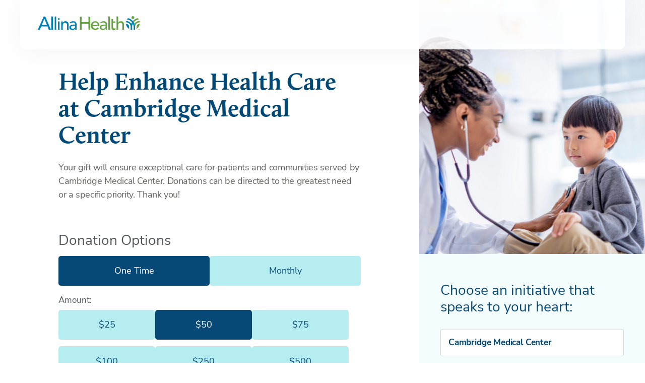

--- FILE ---
content_type: text/html;charset=ISO-8859-1
request_url: https://secure.allinahealth.org/site/Donation2;jsessionid=00000000.app20072a?idb=121396475&df_id=1800&mfc_pref=T&1800.donation=form1&NONCE_TOKEN=7E425FC585F01279A53A1F91E3B34B3C&idb=0
body_size: 35076
content:
<!DOCTYPE html>
<html>

<head>
<base href="https://secure.allinahealth.org/site/" />

<title>

Cambridge Medical Center - Allina Health
</title>
<meta http-equiv="Content-Type" content="text/html; charset=iso-8859-1" />
<meta http-equiv="Content-Script-Type" content="text/javascript" />
<meta name="Keywords" content=" " />
<meta name="Description" content="" />
<meta name="Robots" content="index, follow" />


<script type="text/javascript">
// feature toggle used for Timeout modal issue
localStorage.setItem('useModalTimeoutToggle', 'false');
</script>


<script type="text/javascript">
var keepAliveString = "keepAlive2('', 'https://secure.allinahealth.org/site/UserLogin?logout=logout&NEXTURL=https%3A%2F%2Fsecure.allinahealth.org%2Fsite%2FDonation2%3Bjsessionid%3D00000000.app20072a%3Fidb%3D121396475%26amp%3Bdf_id%3D1800%26amp%3Bmfc_pref%3DT%26amp%3B1800.donation%3Dform1%26amp%3BNONCE_TOKEN%3D7E425FC585F01279A53A1F91E3B34B3C%26amp%3Bidb%3D0', '49A52599EE7385598D5A3259E05D6D8E.app20103a', 'jsessionid', '/site/', false, true, false)";
var forceKeepAliveString = "forceKeepAlive2('')";
function startTimeout() {
setTimeout(function() {
eval(keepAliveString);
}, 480000);
}
function resetTimeout() {
setTimeout(keepAliveString, 480000);
}
startTimeout();
</script><noscript>&nbsp;</noscript>










<script type="text/javascript" src="../yui3/yui/yui-min.js"></script><noscript>&nbsp;</noscript>
<script type="text/javascript" src="../js/convio/modules.js?version=2.9.3"></script><noscript>&nbsp;</noscript>
<script type="text/javascript">
var Y = YUI({base: '../yui3/',
insertBefore: 'yui_marker_loader_css', // insert all YUI module css before customstyle so it can be overridden
debug: false, 
modules: getModules('../', 'convio', true, true)});
localStorage.setItem('useNewYUI', 'false');
</script><noscript>&nbsp;</noscript>



<script type="text/javascript" src="../js/utils.js"></script><noscript>&nbsp;</noscript>

<script type="text/javascript" src="../js/obs_comp_rollup.js"></script><noscript>&nbsp;</noscript>


<link href="../css/themes/default.css" rel="stylesheet" type="text/css" />
<link href="../css/themes/alphacube.css" rel="stylesheet" type="text/css"/>


<link href="../css/UserGlobalStyle.css" rel="stylesheet" type="text/css" />


<link href="../css/responsive/ResponsiveBase.css" rel="stylesheet" type="text/css" />


<link href="../css/responsive/DonFormResponsive.css" rel="stylesheet" type="text/css" />



<link href="../css/FormComponentsBehavior.css" rel="stylesheet" type="text/css" />
<script type="text/javascript" src="../js/FormComponentsBehavior.js"></script><noscript>&nbsp;</noscript>
<script type="text/javascript" src="../js/don_level_elements.js"></script><noscript>&nbsp;</noscript>
<script type="text/javascript" src="../js/don_premium_elements.js"></script><noscript>&nbsp;</noscript>
<script type="text/javascript" src="../js/donations2.js"></script><noscript>&nbsp;</noscript>


<link rel="stylesheet" type="text/css" id="yui_marker_loader_css" />
<link href="../css/CustomStyle.css" rel="stylesheet" type="text/css" />
<link href="../css/CustomWysiwygStyle.css" rel="stylesheet" type="text/css" />






<meta name="CnvHeaderVersion" content="v5.0" />


<meta http-equiv="Content-Type" content="text/html; charset=UTF-8" />
<meta name="viewport" content="width=device-width, initial-scale=1.0" />

<link rel="preconnect" href="https://code.jquery.com">
<link rel="preconnect" href="https://cdnjs.cloudflare.com">

<!-- Favicon -->
<link rel="apple-icon-precomposed" sizes="57x57" href="../images/favicon/apple-icon-57x57.png" />
<link rel="apple-icon-precomposed" sizes="114x114" href="../images/favicon/apple-icon-114x114.png" />
<link rel="apple-icon-precomposed" sizes="72x72" href="../images/favicon/apple-icon-72x72.png" />
<link rel="apple-icon-precomposed" sizes="144x144" href="../images/favicon/apple-icon-144x144.png" />
<link rel="apple-icon-precomposed" sizes="60x60" href="../images/favicon/apple-icon-60x60.png" />
<link rel="apple-icon-precomposed" sizes="120x120" href="../images/favicon/apple-icon-120x120.png" />
<link rel="apple-icon-precomposed" sizes="76x76" href="../images/favicon/apple-icon-76x76.png" />
<link rel="apple-icon-precomposed" sizes="152x152" href="../images/favicon/apple-icon-152x152.png" />
<link rel="icon" type="image/png" href="../images/favicon/favicon-96x96.png" sizes="96x96" />
<link rel="icon" type="image/png" href="../images/favicon/favicon-32x32.png" sizes="32x32" />
<link rel="icon" type="image/png" href="../images/favicon/favicon-16x16.png" sizes="16x16" />
<link rel="icon" type="image/png" href="../images/favicon/android-icon-36x36.png" sizes="36x36" />
<link rel="icon" type="image/png" href="../images/favicon/android-icon-48x48.png" sizes="48x48" />
<link rel="icon" type="image/png" href="../images/favicon/android-icon-72x72.png" sizes="72x72" />
<link rel="icon" type="image/png" href="../images/favicon/android-icon-96x96.png" sizes="96x96" />
<link rel="icon" type="image/png" href="../images/favicon/android-icon-144x144.png" sizes="144x144" />
<link rel="icon" type="image/png" href="../images/favicon/android-icon-192x192.png" sizes="192x192" />


<link rel="shortcut icon" href="../images/favicon/favicon.ico">
<meta name="msapplication-TileColor" content="#FFFFFF" />
<meta name="msapplication-TileImage" content="../images/favicon/mstile-144x144.png" />
<meta name="msapplication-square70x70logo" content="../images/favicon/mstile-70x70.png" />
<meta name="msapplication-square150x150logo" content="../images/favicon/mstile-150x150.png" />
<meta name="msapplication-wide310x150logo" content="../images/favicon/mstile-310x150.png" />
<meta name="msapplication-square310x310logo" content="../images/favicon/mstile-310x310.png" />
<!-- End Favicon -->
<base id="baseId" target="_self"></base>

<link rel="stylesheet" type="text/css" href="//cdnjs.cloudflare.com/ajax/libs/font-awesome/4.7.0/css/font-awesome.min.css">

<script src="//code.jquery.com/jquery-3.6.0.min.js" integrity="sha256-/xUj+3OJU5yExlq6GSYGSHk7tPXikynS7ogEvDej/m4=" crossorigin="anonymous"></script>
<!-- Modernizer -->
<script src="../js/modernizr.js"></script>


<script type="text/javascript">

jQuery(document).ready(function($) {
$('#intro-text, #ProcessForm').wrapAll('<div id="donation-formbody"></div>');
 $('#intro-text').insertBefore('#ProcessForm');
$('#donation-sidebar').insertAfter('#donation-formbody');
    });
</script>


<style type="text/css">
<!--
/*********************************
 Globals - base styles
 *********************************/

@font-face {
    font-family: "Calluna-Bold";
    font-style: normal;
    font-weight: bold;
    src: url("https://content.wellclicks.com/content/fonts/Calluna-Bold.otf") format("opentype");
}
@font-face {
    font-family: "NunitoSans-Bold";
    font-style: normal;
    font-weight: bold;
    src: url("https://content.wellclicks.com/content/fonts/NunitoSans-Bold.ttf") format("opentype");
}
@font-face {
    font-family: "NunitoSans-Regular";
    font-style: normal;
    src: url("https://content.wellclicks.com/content/fonts/NunitoSans-Regular.ttf") format("truetype");
}
* {
    font-family: "NunitoSans-Regular", sans-serif, Arial, sans-serif;
}
body,
div.responsive {
    font-size: 14px;
    line-height: 1.5;
    font-family: "NunitoSans-Regular", sans-serif, Arial, sans-serif;
    color: #636461;
    background: #fff;
}
div.responsive {
    width: 100%;
}
a:link,
a:visited,
a,
div.responsive a:visited,
div.responsive a:link,
div.responsive a {
    color: #004976;
    text-decoration: none;
    font-weight: bold;
}
a:hover,
a:active,
div.responsive a:hover {
    color: #2b7db0;
}
strong {
    font-weight: bold;
}
em {
    font-style: italic;
}
h1,
h2,
h3,
h4 {
    margin-bottom: 20px;
    margin-top: 0;
    font-family: "Calluna-Bold", serif;
}
h2,
h4 {
    color: #004976;
    font-family: "Calluna-Bold", serif;
}
h1,
h3 {
    color: #004976;
    font-family: "Calluna-Bold", serif;
}
h1 {
    font-size: 3.45em;
    line-height: 1.1em;
    font-family: "Calluna-Bold", serif;
}
h2 {
    font-size: 3.0em;
    line-height: 1.1em;
    font-family: "Calluna-Bold", serif;
}
h3 {
    font-size: 22px;
    line-height: 1.3;
    font-family: "Calluna-Bold", serif;
}
h3,
.heading-3 {
    font-size: 2.0em;
    line-height: 1.2;
    font-family: "NunitoSans-Regular", sans-serif, Arial, sans-serif;
    color: #55585A;
    font-style: normal;
    -webkit-font-smoothing: antialiased;
    font-weight: normal;
    margin: 0.7em 0 0.5em;
}
h4 {
    font-size: 20px;
    line-height: 1.3;
}
*,
html,
body,
form,
input,
input.AddressBookButtons,
input.Advocacy,
input.btn,
input.btnLg,
input.btnMed,
input.btnMini,
input.btnSm,
select,
select.Advocacy,
textarea,
legend,
ul,
ol,
li,
option,
table,
tr,
th,
th.rfl_infoStatus,
td,
td.AlertListDescription,
td.cstmBack,
p,
p.cstmBtnText,
p.cstmFrame,
p.cstmHeading,
p.cstmText,
p.cstmTitle,
p.dividerHeading,
p.scrollingText,
span.cstmHeading,
a,
a.btn,
a.btn:visited,
a.cstmBtnText:hover,
a.cstmBtnText:link,
a.cstmBtnText:visited,
#navList,
.AdvocacyInstructions,
.AdvocacyNSFix,
.BlogHeader,
.Button,
.Divider,
.FieldLabels,
.FormBox,
.FormBox06,
.FormBoxHeader,
.Hint,
.Instructions,
.Instructions,
.ListItem0,
.ListItem1,
.NetscapeFix,
.NoteText,
.ObjTitle,
.PhotoLinks,
.Premiums,
.ProgressBox,
.ProgressBoxCurrent,
.SectionHead,
.SmallButton,
.Smaller,
.SmallerC,
.TribBtnText1,
.Upgrades,
.WhatNext,
.alphacube_content,
.dialog_content,
.dialog_title,
.explicit,
.fr_register_another,
.paraBlueSansSmall,
.smallBlack,
.smallSans,
.smallSansBold,
.smallWhiteBoldSans,
.smallWhiteSans,
.smallestBlackSans {
    font-family: "NunitoSans-Regular", sans-serif, Arial, sans-serif;
}
p,
.responsive p {
    font-family: "NunitoSans-Regular", sans-serif, Arial, sans-serif;
    font-size: 16px;
    line-height: 1.5;
    margin-bottom: 20px;
    margin-top: 0;
}
main ul,
main ol {
    margin: 0 0 20px;
    padding-left: 30px;
}
main ul li,
main ol li {
    padding-left: 10px;
}
p,
li,
ol,
ul,
table,
tr,
th,
td,
.Explicit,
a,
a:link,
a:visited {
    font-size: 16px;
    line-height: 1.5;
    font-family: "NunitoSans-Regular", sans-serif, Arial, sans-serif;
}
img {
    max-width: 100%;
    display: block;
    height: auto;
}
img {
    -ms-interpolation-mode: bicubic;
}
span.Explicit {
    display: block;
}
/*********************************
 Header
*********************************/

.form-page {
    background-color: #ffffff;
}
header {
    position: absolute;
    width: 100%;
}
header .content-wrap {
    background-color: rgba(255,255,255,.9);
    padding: 2.25em 2.5em 2.75em 2.5em;
    display: block;
    max-width: 1200px;
    border-radius: 0px 0px 10px 10px;
filter: drop-shadow(4px 4px 24px rgba(0, 0, 0, 0.05));
}
header .header-logo {
    width: auto;
    padding: 0px;
}
header #logo img {
    display: block;
}
.transaction-summary-entries {
    display: none !important;
}
.additional-entries {
    display: none !important;
}
/*********************************
 Footer
 *********************************/

footer {
    display: flex;
    flex-direction: column;

    background: rgba(248, 248, 248, .2);
    width: 100%;
    border-top: 1px solid rgba(166, 166, 166, .5);

}
footer strong {
    font-family: 'NunitoSans-Bold';
    -webkit-font-smoothing: antialiased;
}
footer .content-wrap {
    justify-content: space-between;
    padding: 30px 15px 30px;
}
.footer-right {
    width: 65%;
    padding-left: 30px;
    box-sizing: border-box;
    min-width: 740px;
}
.footer-left {
    width: 200px;
}
.footer-logo {
    margin-bottom: 1em;
    padding-top: 1em;
}
.footer-logo img {
    max-width: 170px;
}
.footer-contact p,
.footer-contact a {
    font-size: 14px;
}
.footer-contact a {
    font-family: 'NunitoSans-Bold';
    -webkit-font-smoothing: antialiased;}
.footer-right .footer-nav {
    display: flex;
    margin: 0 0 21px;
    padding: 0;
    list-style: none;
    height: 29px;
    align-items: flex-end;
}
.footer-right .footer-nav li {
    margin-right: 12px;
    font-size: 14px;
    line-height: 1;
}
.footer-right p {
    margin: 0 0 16x;
    font-size: 14px;
}
.footer-right .footer-nav a {
    color: #4D4D4D;
    text-decoration: none;
    font-size: 14px;
    line-height: 1;
    font-family: 'NunitoSans-Bold';
    -webkit-font-smoothing: antialiased;
}
.footer-right .footer-nav a:hover {
    color: #2b7db0;
}
.trans-summ p {
    font-family: 'NunitoSans-Regular';
}
.trans-summ h3 {
    font-family: 'NunitoSans-Bold';
    color: #004976;
}
.trans-summ span {
    font-family: 'NunitoSans-Bold';
    -webkit-font-smoothing: antialiased;
}
.btn-blue {
    border-radius: 2em;
    font-size: 1.3em;
    font-weight: bold;
    font-family: 'NunitoSans-Bold' !important;
    padding: 1em 2em;
    transition: all .3s ease-in-out;
    background: #B6EDF1;
    color: #074976;
    text-decoration: none;
    margin-top: 0em;
    display: inline-block;
    text-transform: uppercase;
    text-align: center;
}
.btn-blue:hover {
    background-color: #074976;
    color: #ffffff !important;
}
.btn-wrap {
    text-align: left;
    width: 100%;
}
/*********************************
 General Body Styles
 *********************************/
.sidebar-wrap .validation {
    text-align: center;
    padding-bottom: 2.5em;
    padding-top: 0em;
}
.sidebar-wrap .validation img {
    max-width: 180px;
    width: 100%;
    height: auto;
    margin:0px auto;
}

.content-wrap {
    width: 100%;
    max-width: 1100px;
    display: flex;
    margin: auto;
    box-sizing: border-box;
}
main .content-wrap {
    padding: 60px 15px;
}
div.responsive {
    width: 100%;
}
.hide-me {
    display: none;
}
--></style><style>
/***** SIDEBAR STYLES *****/

#main {
    background-color: #F4FDFD;
    display: block;
    overflow: hidden;
    max-width: 1300px;
    margin: 0px auto;
}
main .form-row.sidebar-row {
    display: block;
}
main #donation-sidebar {
    width: 35%;
    float: left;
}
#ProcessForm {
    max-width: 600px;
    margin: 0px auto;
}
#donation-sidebar {
    width: 100%;
    box-sizing: border-box;
}
#donation-sidebar .featured-img {
    height: 36em;
    background-size: cover;
    background-position: center top;
}
#donation-sidebar .sidebar-wrap .badges {
    text-align: center;
    padding: 1em 0em 2em;
}
#donation-sidebar .sidebar-wrap {
    padding: 4em 3em;
}
#donation-sidebar .sidebar-wrap p strong {
    font-family: "NunitoSans-Bold";
}
#donation-sidebar .sidebar-wrap .badges img {
    max-width: 300px;
    width: 100%;
    height: auto;
    display: inline;
}
#donation-sidebar .sidebar-wrap .validation-mobile {
    text-align: center;
    display: none;
}
#donation-sidebar .sidebar-wrap .validation-mobile img {
    max-width: 180px;
    display: inline;
    width: 100%;
    height: auto;
}
#ProcessForm div.responsive div.form-content {
    margin-top: 0px;
    margin-bottom: 0px;
    margin-right: 0;
}
/* sets the label and form input element on its own line */

#ProcessForm div.form-row div.form-content>select,
#ProcessForm div.form-row div.form-content>input[type="text"],
#ProcessForm div.form-row div.form-content input.ui-autocomplete-input,
#ProcessForm div.form-row div.form-content>textarea,
#ProcessForm div.form-row div.form-content>button {
    margin-top: 0px;
    display: block;
}
#ProcessForm div.form-row {
    margin-top: 0px;
    margin-bottom: 0px;
    width: 100%;
    float: left;
}
label[for=business_or_org_name_input] {
    clip: rect(0 0 0 0);
    clip-path: inset(50%);
    height: 1px;
    overflow: hidden;
    position: absolute;
    white-space: nowrap;
    width: 1px;
}
/***** MAIN FORM STYLES *****/

main #donation-formbody {
    width: 65%;
    float: left;
    padding-bottom: 3em;
    background-color: #ffffff;
}
main #donation-formbody #intro-text {
    background-color: #ffffff;
}
main #donation-formbody .intro-text-wrap {
    max-width: 600px;
    margin: 0px auto;
    padding: 10em 0em 0em;
}
main #donation-formbody .intro-text-wrap p {
    font-size: 1.3em;
    letter-spacing: -.02em;
    -webkit-font-smoothing: antialiased;
}
#intro-text .intro-text-wrap ul {
    padding-left: 20px;
}
#intro-text .intro-text-wrap ul li {
    letter-spacing: -.02em;
    -webkit-font-smoothing: antialiased;
    padding-bottom: .25em;
    font-size: 1.1em;
    padding-left:0px;
}
#intro-text .intro-text-wrap ul li:last-of:type {
    padding-bottom: 0em;
}
.amount-wrap {
    padding-top: .6em;
}
.amount-wrap h4 {
    font-family: "NunitoSans-Regular", sans-serif, Arial, sans-serif;
    color: #55585A;
    margin-bottom: 0em;
    padding-bottom: .5em;
    font-weight: normal;
    font-size: 1.2em;
    -webkit-font-smoothing: antialiased;
}
div.donation-form-container.responsive {
    box-sizing: border-box;
    border: 0;
    background: #fff;
    padding: 0 0px 0 0;
}
div.html-caption-container {
    max-width: 100%;
}
.form-info-message {
    display: none;
}
#ProcessForm div.donation-form-container.responsive .donation-form-content {
    display: block;
}
#gift-type-row {
    display: flex;
    margin-bottom: .75em;
    gap: 2%;
}
#gift-type-row .gift-type-btn {
    width: 50%;
    display: flex;
    align-items: center;
    justify-content: center;
    height: 59px;
    background: #B6EDF1;
    border: 0;
    border-radius: 5px;
    line-height: 1;
    font-size: 18px;
    box-sizing: border-box;
    font-weight: 400;
    color: #074976;
        transition: all 0.4s ease-in-out;

}
  main #donation-formbody .intro-text-wrap .mobile-show {
        display: none;
    }
#gift-type-row .gift-type-btn.active {
    color: #fff;
    background: #074976;
    border: 0;
}
/* Donation Level Styles */

#level_standard_row {
    width: 100%;
}
div.donation-level-container input[type="radio"],
.generic-repeat-label-checkbox-container.checkbox-item,
div.responsive #level_standard_row .radio-item input[type="radio"] {
    clip: rect(0 0 0 0);
    -webkit-clip-path: inset(50%);
    clip-path: inset(50%);
    height: 1px;
    overflow: hidden;
    position: fixed;
    white-space: nowrap;
    width: 1px;
}
div.donation-level-container {
    border: 0;
    margin-top: 0;
    margin-bottom: 0;
    width: 32%;
    margin-right: 0%;
    margin-bottom: 2.2%;
}
div.donation-level-container.other-amt {
    width: 100%;
}
#level_standard_row .form-content {
    width: 100%
}
#level_standard_row .donation-levels {
    display: flex;
    flex-wrap: wrap;
    gap: 2%;
}
div.donation-level-input-container {
    background: #B6EDF1;
    color: #074976;
    border: 0;
    border-radius: 5px;
    height: 59px;
    font-weight: normal;
    line-height: 1.0;
    margin-right: 0;
    padding: 0;
    display: flex;
    justify-content: center;
    align-items: center;
    margin-bottom: 0;
    width: 100%;
    font-size: 22px;
    text-align: center;
}
div.donation-level-input-container.active {
    background-color: #074976;
    color: #ffffff;
}
.donation-level-container.hide-me,
div.responsive #level_standard_row span.field-required,
.don-standard-levels span.FormLabelText {
    display: none;
}
label+div.donation-level-user-entered {
    display: block;
    margin: 0;
    height: 100%;
    width: 100%;
}
div.responsive .other-amt div.donation-level-input-container input[type="text"] {
    display: flex;
    justify-content: center;
    align-items: center;
    color: #004976;
    font-size: 18px;
    border: 0;
    background: transparent;
    text-align: center;
    width: 100%;
    height: 100%;
    box-shadow: none;
    padding: 0;
    height: 59px !important;
}
div.responsive .other-amt div.donation-level-input-container input[type="text"]:focus {
    outline: 0 !important;
}
.other-amt div.donation-level-input-container label {
    position: absolute;
    top: 0;
    left: 0;
    width: 100%;
    height: 100%;
    display: -webkit-box;
    display: -ms-flexbox;
    display: flex;
    -webkit-box-align: center;
    -ms-flex-align: center;
    align-items: center;
    -webkit-box-pack: center;
    -ms-flex-pack: center;
    justify-content: center;
}
.form-row.form-selectlist label,
.form-row.form-text label,
.form-row.form-selectlist .field-required,
.form-row.form-text .field-required,
.form-row.form-date label {
    clip: rect(0 0 0 0);
    clip-path: inset(50%);
    height: 1px;
    overflow: hidden;
    position: absolute;
    white-space: nowrap;
    width: 1px;
    display: none !important;
}
#single_designee_row legend {
    display: none !important;
}
.other-amt div.donation-level-input-container.active label {
    display: none;
}
.donation-level-container.other-amt .donation-level-input-container {
    position: relative;
    background: #ffffff;
    border: 0;
    color: #55585A;
    font-size: 18px;
    font-weight: 400;
    margin-right: 0;
    height: 59px;
}
.trans-summ {
    padding-bottom: 4em;
    padding-top: 2em;
}
.donation-level-container.other-amt .donation-level-input-container.active {
    background: #ffff;
    border: 0px solid #004976;
    box-sizing: border-box;
}
div.donation-level-container input[type="radio"] {
    clip: rect(0 0 0 0);
    -webkit-clip-path: inset(50%);
    clip-path: inset(50%);
    height: 1px;
    overflow: hidden;
    position: absolute;
    white-space: nowrap;
    width: 1px;
}
.form-content .donation-level-input-container label {
    font-weight: normal;
    font-size: 18px;
    width: 100%;
    height: 100%;
    display: flex;
    justify-content: center;
    align-items: center;
}
div.responsive .donation-level-container.user-amt {
    display: block!important;
}
.donation-level-container.monthly-amt .donation-level-label-container,
.donation-level-container.onetime-amt .donation-level-label-container {
    clip: rect(0 0 0 0);
    -webkit-clip-path: inset(50%);
    clip-path: inset(50%);
    height: 1px;
    overflow: hidden;
    position: absolute;
    white-space: nowrap;
    width: 1px;
}
.section-header-container {
    padding-bottom: 6px;
    border-top: 0;
    margin-top: 0;
    margin-bottom: 24px;
    border-bottom: 2px solid #64cdd9;
    font-weight: 400;
    color: #004976;
    padding-top: 15px;
    float: left;
    width: 100%;
    font-size: 26px;
}
label[for='single_designee_designated'],
.unrestricted-option.radio-item,
#single_designee_designated {
    display: none;
}
label[for='responsive_payment_typeach_confirmname'],
label[for='donor_email_opt_inname'],
label[for='tribute_show_honor_fieldsname'],
label[for='is_business_checkbox_radio'],
.radio-checkbox label,
label[for='e_card_copy_sendername'] {
    font-size: 16px;
}
div.responsive .other-designation-input .form-content {
    margin-top: 0;
}
div.responsive #single_designee_row .form-content {
    margin-bottom: 0;
}
#ProcessForm div.form-row.designation_for_autoresponder_row {
    display: none!important;
}
div.responsive input[type="text"],
div.responsive input[type="number"],
div.responsive input[type="password"],
div.responsive select {
    height: 52px !important;
    width: 100%;
    color: #747373;
    border: 1px solid #A9AAAC !important;
    outline: none;
    padding: 0 18px;
    margin: 0 0 18px;
    max-width: 100%;
    box-sizing: border-box !important;
    box-shadow: none;
    border-radius: 0;
    background-color: #ffffff;
    font-size: 17px;
}
div.responsive textarea {
    height: 122px !important;
    width: 100%;
    color: #747373;
    border: 1px solid #A9AAAC !important;
    outline: none;
    padding: 18px 18px;
    margin: 0 0 18px;
    max-width: 100%;
    box-sizing: border-box !important;
    box-shadow: none;
    border-radius: 0;
    background-color: #ffffff;
    font-size: 17px;
}
#ProcessForm #tribute_message_closing_row textarea {
    margin: 0 0 18px;
}
#ProcessForm #tribute_ecard_message_row #tribute_ecard_messagename {
    margin: 0 0 8px;
}
#ProcessForm #ecard_recpients_row #ecard_recpientsname {
    margin: 0 0 10px;
}
div.responsive textarea#ecard_recpientsname {
    height: 80px !important;
    padding: 14px 18px;
}
div.responsive .form-content select {
    background: #fff url('https://secure2.convio.net/allina/images/content/pagebuilder/select-down-redesign.png') no-repeat right 8px center;
    -webkit-appearance: none;
    -moz-appearance: none;
    appearance: none;
    border: 1px solid #bababa;
    margin: 0 0 18px;
    width: 100%;
    float: left;
    border-radius: 0;
    box-shadow: none;
    background-size: 22px;
    font-size: 17px;
}
div.responsive .form-content #tribute_type {
    margin: 0 0 12px;
}
div.responsive #ecard_recpientsname {
    height: 52px !important;
}
.other-designation-input .form-input-label-block {
    display: none;
}
label[for="other_designation_fund_input"] {
    display: none;
}
div.responsive .form-content #single_designee {
    font-size: 18px;
    border: 1px solid #D4D5D5 !important;
    margin-bottom: 10px;
}

#ProcessForm div.responsive div.form-error {
    padding: 0px;
    border: 0px solid #B94A49;
    background-color: transparent;
}
#ProcessForm #responsive_payment_typecc_number_row.form-row.form-text.form-error input[type="text"] {
    border: 1px solid #990000 !important;
    background-color: #feeaeb !important;
}
#ProcessForm div.responsive div.ErrorMessage.page-error {
    padding: 1em 1.25em;
}
#ProcessForm div.responsive div.ErrorMessage.page-error>span.field-error-text {
    width: 100%;
    padding: 0px;
    display: block;
    background-color: transparent;
    border: 0px solid #e0b1b2;
    font-size: 1.1em;
}
#ProcessForm div.responsive div.ErrorMessage.page-error>span.field-error-indicator {
    display: none;
}
#send_ecard_row {
    display: none;
}
#tribute_notification_options {
    display: flex;
    flex-wrap: wrap;
    padding-bottom: 1em;
}
.field-required.mailed {
    padding-right: 3px;
}
#tribute_notification_options label {
    margin-right: 0px;
}
#tribute_notification_options .radio-checkbox {
    width: 30%;
    float: left;
}
div.form-row div.form-content,
.custom-field-container.form-row,
#tribute_honoree_name_row,
#tribute_type_row,
#tribute_message_body_row,
div.responsive textarea#tribute_message_bodyname {
    width: 100%;
}
#billing_addr_street1_row input,
#billing_addr_street2_row input,
#billing_addr_country_row input,
#tribute_notify_recip_street1_row input,
#tribute_notify_recip_street2_row input,
#tribute_notify_recip_country_row input {
    width: 100%;
}
.org-gift-checkbox-row .form-input-label-block {
    display: none;
}
#payment_cc_container>h3,
#responsive_payment_typecc_type_row {
    display: none;
}
#responsive_payment_typecc_number_row div.form-content,
#tribute_honoree_name_row {
    width: 100%;
}
.payment-type-element-container,
div.payment-field-container #responsive_payment_typecc_number_row input {
    width: 100%;
}
div.payment-field-container .payment-type-option.radio-item input[type="radio"] {
    display: none;
}
div.form-row div.form-content>select,
div.form-row div.form-content>input[type="text"],
div.form-row div.form-content input.ui-autocomplete-input,
div.form-row div.form-content>textarea,
div.form-row div.form-content>button {
    margin-top: 0px !important;
}
#responsive_payment_typecc_cvv_row,
#payment_typecc_cvv_row {
    width: 33%;
    margin-right: 0px;
    float: left;
}
#responsive_payment_typecc_exp_date_row {
    width: 67%;
    float: left;
}
#responsive_payment_typecc_exp_date_MONTH {
    width: 48% !important;
    float: left;
}
#responsive_payment_typecc_exp_date_YEAR {
    width: 48% !important;
    float: right;
}
#responsive_payment_typecc_exp_date_MONTH {
    margin-right: 4px;
}
#responsive_payment_typecc_exp_date_YEAR {
    margin-left: 4px;
}
.cvv-hold {
    display: block;
    position: relative;
}
div.payment-field-container #responsive_payment_typecc_cvv_row input {
    width: 100%;
}
div.responsive input[type="radio"],
div.responsive input[type="checkbox"] {
    width: 24px;
}
.checkbox-custom {
    clip: rect(0 0 0 0);
    -webkit-clip-path: inset(50%);
    clip-path: inset(50%);
    height: 1px;
    overflow: hidden;
    position: absolute;
    white-space: nowrap;
    width: 1px;
}
.custom-element-checkbox-label,
.checkbox-custom-label {
    display: inline-block;
    position: relative;
    vertical-align: middle;
    margin: 0;
    cursor: pointer;
    padding-left: 30px;
}
.checkbox-custom+.custom-element-checkbox-label:before,
.checkbox-custom+.checkbox-custom-label:before {
    content: '';
    background: #fff;
    border-radius: 0;
    border: 1px solid #A9AAAC;
    display: inline-block;
    vertical-align: middle;
    width: 20px;
    height: 20px;
    margin-right: 0;
    position: absolute;
    top: 1px;
    left: 0;
}
.checkbox-custom:checked+.custom-element-checkbox-label:before,
.checkbox-custom:checked+.checkbox-custom-label:before {
    content: '';
    background: #B6EDF1;
    border: 1px solid #B6EDF1;
}
.checkbox-custom:checked+.custom-element-checkbox-label:after,
.checkbox-custom:checked+.checkbox-custom-label:after {
    content: "";
    text-align: center;
    position: absolute;
    width: 20px;
    height: 20px;
    top: 2px;
    left: 1px;
    background: url('https://secure2.convio.net/allina/images/content/pagebuilder/checkbox-redesign.png');
    background-size: 13px;
    background-repeat: no-repeat;
    background-position: center 4px;
}
#ProcessForm #billing_title_row {
    width: 20%;
    margin-right: 0px !important;
    float: left !important;
}
#ProcessForm #billing_first_name_row {
    width: 40%;
    max-width: 100%;
    float: left;
}
#ProcessForm #billing_last_name_row {
    width: 40%;
    max-width: 100%;
    float: left;
}
#ProcessForm #billing_addr_street1_row,
#ProcessForm #billing_addr_street2_row,
#ProcessForm #billing_addr_city_row,
#ProcessForm #billing_addr_state_row,
#ProcessForm #billing_addr_zip_row,
#ProcessForm #billing_addr_country_row,
#ProcessForm #donor_first_name_row,
#donor_last_name_row,
#ProcessForm #tribute_honoree_first_name_row,
#ProcessForm #tribute_honoree_last_name_row,
#ProcessForm #tribute_notify_recip_street1_row,
#ProcessForm #tribute_notify_recip_street2_row,
#ProcessForm #tribute_notify_recip_city_row,
#ProcessForm #tribute_notify_recip_state_row,
#ProcessForm #tribute_notify_recip_zip_row {
    width: 50%;
    margin-right: 0px !important;
    clear: unset;
    float: left;
}
#ProcessForm #responsive_payment_typecc_exp_date_row {
    width: 67%;
    float: left;
}
#ProcessForm #responsive_payment_typecc_cvv_row {
    width: 33%;
    float: left;
}
#upsellhidden {
    display: none !important;
}
#ProcessForm .validation {
    text-align: left;
    padding-bottom: 4.5em;
    padding-top: 5em;
}
#ProcessForm .validation img {
    max-width: 180px;
    width: 100%;
    height: auto;
}
#ProcessForm #donor_phone_row,
#ProcessForm #donor_email_address_row,
#ProcessForm #tribute_notify_recip_name_row {
    width: 100%;
}
#ProcessForm #donor_phone_row {
    padding-top: 1.25em;
}
#billing_title_row div.form-content {
    width: 20%;
    margin-right: 0px !important;
    padding: 0px 8px 0px 0px;
    width: auto;
    display: block;
}
#billing_first_name_row div.form-content {
    width: 40%;
    max-width: 100%;
    padding: 0px 8px 0px 8px;
    width: auto;
    display: block;
}
#billing_last_name_row div.form-content {
    width: 40%;
    max-width: 100%;
    padding: 0px 0px 0px 8px;
    width: auto;
    display: block;
}
#donor_phone_row div.form-content,
#donor_email_address_row div.form-content,
#tribute_notify_recip_name_row div.form-content {
    padding: 0px 0px 0px 0px;
    width: auto;
    display: block;
    max-width: 100%;
}
#billing_addr_street1_row div.form-content,
#billing_addr_city_row div.form-content,
#billing_addr_zip_row div.form-content,
#donor_first_name_row div.form-content,
#donor_last_name_row div.form-content,
#responsive_payment_typecc_exp_date_row div.form-content,
#tribute_honoree_first_name_row div.form-content,
#tribute_notify_recip_street1_row div.form-content,
#tribute_notify_recip_state_row div.form-content {
    padding: 0px 8px 0px 0px;
    width: auto;
    display: block;
}
#billing_addr_street2_row div.form-content,
#billing_addr_state_row div.form-content,
#responsive_payment_typecc_cvv_row div.form-content,
#tribute_honoree_last_name_row div.form-content,
#tribute_notify_recip_city_row div.form-content,
#tribute_notify_recip_zip_row div.form-content {
    padding: 0px 0px 0px 8px;
    width: auto;
    display: block;
}
.custom-field-container.form-row.org-gift-checkbox-row,
#tribute_show_honor_fields_row {
    padding-bottom: 1em;
}
.custom-field-container.form-row.org-gift-input-row .form-input-label-block {
    display: block;
}
.give-page-ctn.optimized #donor_email_address_row {
    padding-top: .75em;
}
#responsive_payment_typerouting_number_row .form-content {
    position: relative;
}
#responsive_payment_typerouting_number_row .HelpLink {
    line-height: 52px;
    font-size: 14px;
    position: absolute;
    right: 9px;
    font-weight: bold;
    font-family: "NunitoSans-Bold", sans-serif, Arial, sans-serif;
}
div.responsive .radio-item input[type="radio"] {
    -webkit-appearance: none;
    -moz-appearance: none;
    appearance: none;
    display: inline-block;
    position: relative;
    border: 1px solid #A9AAAC;
    background-color: #ffffff;
    color: #666;
    top: 0;
    width: 22px;
    height: 22px;
    border-radius: 0px;
    cursor: pointer;
    margin: 0 5px 0 0;
    outline: none;
}
div.responsive .radio-item input[type="radio"]:checked {
    background-color: #B6EDF1;
    border: 1px solid #B6EDF1;
    background: url('https://secure2.convio.net/allina/images/content/pagebuilder/checkbox-redesign.png'), #B6EDF1;
    background-size: 13px;
    background-repeat: no-repeat;
    background-position: center 4px;
}
.cvv-hold .HelpLink {
    position: absolute;
    right: 5px;
    height: 40px;
}
.cvv-hold .HelpLink .fa {
    line-height: 52px;
    font-size: 18px;
    padding-right: 4px;
}
.mobile div.responsive div.form-checkbox label,
label.custom-element-checkbox-label {
    max-width: 100%!important;
}
div.button-container {
    width: 100%;
    float: left;
    border: 0;
    margin: 0 0 0px;
    padding-top: 10px;
}
div.responsive .button-sub-container {
    width: 100%;
    float: left;
    padding-bottom: 0em;
}
div.responsive .button-sub-container #pstep_upgrade {
    background-color: #004976;
    border-radius: 16em;
    color: #fff;
    background-image: none;
    filter: none;
    padding: 20px 15px;
    min-width: 10em;
    border: 0;
    font-family: 'NunitoSans-Bold';
    font-size: 1.25em;
    -webkit-font-smoothing: antialiased;
    max-width: none;
    margin-top: 0em;
    transition: all 0.4s ease-in-out;
    float: left;
}
div.responsive .button-sub-container #pstep_upgrade:hover {
    background-color: #B6EDF1;
    color: #074976;
}
#payment_cc_container h3,
.payment-type-selection-container.payment-field-container h3 {
    display: none;
}
#paymentsection {
    padding: 1em 1em 1.25em;
    background-color: #EFFAFD;
    border: 1px solid #96E3F7;
    margin-bottom: 1.5em;
    overflow: hidden;
    margin-top: 2.5em;
    float: left;
}
#payment_bank_container h3 {
    display: none;
}
#payment_bank_container .form-row.form-radio-array legend {
    float: none;
    font-family: inherit;
    font-size: inherit;
    padding-inline-start: 0px;
    padding-inline-end: 0px;
    display: inline-block;
    margin-left: -3px;
    color: #074976;
    font-family: 'NunitoSans-Bold';
    margin-top: 0em;
    margin-bottom: .5em;
    -webkit-font-smoothing: antialiased;
    font-size: 1.1em;
}
#responsive_payment_typeach_confirm_row {
    padding-top: 1.25em;
    padding-bottom: 1.5em;
}
.shieldwrap {
    width: 100%;
    float: left;
}
.shield-img {
    width: 10%;
    float: left;
}
.shield-img img {
    max-width: 48px;
    width: 100%;
    padding-left: 5px;
}
.shield-text {
    width: 90%;
    float: left;
}
.shield-text p {
    letter-spacing: -.01px;
    padding-left: 1em;
    margin-bottom: 0px;
}
.heading-3.heading-3-payment {
    color: #074976;
    margin: 0em 0 0.5em;
}
.heading-3.heading-3-payment::after {
    display: inline-block;
    content: "";
    background-image: url(https://secure2.convio.net/allina/images/content/pagebuilder/Lock.png);
    background-size: cover;
    position: relative;
    top: 0px;
    width: 19px;
    height: 23px;
    margin-left: 10px;
}
div.payment-field-container span.internal-payment {
    background: transparent;
    border: 0;
    margin: 0;
    display: flex;
    gap: 2%;
    margin-bottom: 1.5em;
}
.payment-type-selection-container.payment-field-container {
    display: -webkit-box;
    display: -ms-flexbox;
    display: flex;
    width: 100%;
    background: transparent
}
div.payment-field-container span.payment-type-option {
    color: #074976;
    width: 180px;
    text-align: center;
    cursor: pointer;
    background: #B6EDF1;
    height: 41px;
    position: relative;
    border-radius: 5px;
    border: 0;
    padding: 0;
    -webkit-filter: none;
    filter: none;
    background-image: none;
    margin-right: 10px;
    font-weight: 700;
}
div.payment-field-container span.payment-type-option.selected {
    background: #074976;
    -webkit-filter: none;
    filter: none;
    background-image: none;
    color: #fff;
}
div.payment-field-container ul {
    display: flex;
}
div.payment-field-container ul li.radio-item {
    padding: 0 15px 0 0;
}
div.payment-field-container span.payment-type-option a:link {
    color: #004976;
}
div.payment-field-container span.payment-type-option.selected a:link {
    color: #fff;
}
#responsive_payment_typepay_typeradio_payment_types {
    display: -webkit-box;
    display: -ms-flexbox;
    display: flex;
    width: 100%;
}
#responsive_payment_typepay_typeradio_row label {
    display: block;
    width: 100%;
    padding: 0;
}
#responsive_payment_typepay_typeradio_row label a {
    display: block;
    width: 100%;
    padding: 8px 0;
    font-family: 'NunitoSans-Bold';
    -webkit-font-smoothing: antialiased;
}
#tribute_notify_recip_street1_row input,
select#tribute_type,
#tribute_honoree_namename,
#select_grid_row,
#tribute_notify_recip_name_row,
#tribute_message_closing_row,
#tribute_ecard_message_row,
#tribute_ecard_subject_row,
#ecard_recpients_row {
    width: 100%;
}
div.responsive textarea {
    height: 90px;
}
.form-row.notify_options_row {
    margin: 10px 0 15px;
}
#select_grid_row p,
#tribute_notify_recip_name_row .form-content>p {
    color: #474846;
    display: inline-block;
    font-size: 16px;
    padding: 0;
    vertical-align: bottom;
    line-height: 18pt;
}
#select_grid_row .form-content>label {
    display: none;
}
div.responsive div.layout-choice-thumbnail-container {
    width: 33.333%;
    padding: 0 1.5% 0 0;
    box-sizing: border-box;
    max-width: 180px;
    margin: 0;
}
div.responsive div.layout-choice-thumbnail-container label {
    display: block;
    z-index: 100;
    border: 3px solid #e2e2e2;
    padding: 4px;
}
.layout-choice-thumbnail-container.radio-item {
    position: relative;
}
div.responsive div.layout-choice-thumbnail-container.radio-item input[type="radio"] {
    clip: rect(0 0 0 0);
    -webkit-clip-path: inset(50%);
    clip-path: inset(50%);
    height: 1px;
    overflow: hidden;
    position: absolute;
    white-space: nowrap;
    width: 1px;
}
div.layout-choice-thumbnail-container label img {
    display: block;
}
div.responsive div.layout-choice-thumbnail-container.selected-card label {
    border: 2px solid #93C17D;
    padding: 4px;
}
.selected-card label {
    border: 3px solid #ec7f00;
    padding: 4px;
}
#send_ecard_row {
    display: none;
}
div.layout-choice-thumbnail-container label img {
    display: block;
    width: 100%;
}
.form-row.ecard-select-msg-row {
    background: #fff;
    display: -webkit-box;
    display: -ms-flexbox;
    display: flex;
    -webkit-box-pack: center;
    -ms-flex-pack: center;
    justify-content: center;
    padding: 0;
}
.form-row.ecard-select-msg-row .html-caption-container {
    width: 100%;
}
#ecard-preview-block {
    margin-bottom: 20px;
}
#ecard-preview-block .card-image {
    display: none;
}
#ecard-preview-block .card-image.card-selected {
    display: block;
    width: 100%;
    text-align: center;
    margin: 0;
}
#ecard-preview-block .card-image img {
    display: block;
    width: 100%;
    margin: 0px auto;
    max-width: 450px;
    filter: drop-shadow(2px 2px 12px rgba(0, 0, 0, 0.1));
}
#ecard_recpients_row span.helper-text {
    font-size: 14px;
    color: #474846;
    padding: 0 0 3px;
    display: block;
}
.layout-chooser-container.clearfix {
    display: -webkit-box;
    display: -ms-flexbox;
    display: flex;
    -ms-flex-wrap: wrap;
    flex-wrap: wrap;
    -webkit-box-pack: start;
    -ms-flex-pack: start;
    justify-content: flex-start;
    padding-bottom: 1em;
}
#ProcessForm .layout-chooser-container.clearfix label {
    display: block !important;
}
#ecard_recpients_row h3,
#tribute_notification_options p {
    width: 100%;
    font-size: 22px;
    font-weight: normal;
    margin-bottom: 0px;
    color: #004976;
}
#ecard_recpients_row h3 {
    margin-bottom: .5em;
}
#tribute_notification_options p {
    margin-bottom: 10px
}
#e_card_copy_sender_row {
    padding-bottom: 1.25em;
}
#e_card_copy_sender_row {
    margin-bottom: 20px;
}
#tributewrap {
    padding: 1em 1em 0em 1em;
    background-color: #F4FDFD;
    border: 1px solid #B6EDF1;
    margin-bottom: 1.5em;
    overflow: hidden;
    margin-top: 10px;
}
div.responsive input::placeholder,
div.responsive select::placeholder,
div.responsive textarea::placeholder {
    color: #747373;
    opacity: 1;
}

.form-content .field-required {
    display: none !important;
}
/*********************************
Lightbox Styles
 *********************************/

.lbbackdrop {
    background-color: rgba(0, 0, 0, 0.7) !important;
    width: 3000px !important;
    height: 3000px !important;
    position: fixed !important;
    left: 0px !important;
    top: 0px !important;
    zoom: 1 !important;
    filter: alpha(opacity=85) !important;
    opacity: 0.85 !important;
    z-index: 3000 !important;
    display: none;
}
.lbContent {
    position: fixed !important;
    z-index: 3001 !important;
    font-family: 'Noto Sans', sans-serif !important;
    width: 100% !important;
    max-width: 50em;
    border-radius: 0px;
    top: 0;
    position: fixed;
    max-width: 700px;
    height: auto;
    top: 42%;
    right: 50%;
    left: 50%;
    background-color: #ffffff;
    border: 0px solid #333;
    padding: 4em 4em 3em;
    display: none;
    transform: translate(-50%, -50%);
}
.amtX {
    margin-left: 0px;
    margin-right: 0px;
    margin-top: 0;
    margin-bottom: 0;
    padding: 0px;
    color: inherit;
    font-size: 1em;
    line-height: 1.2em;
    font-weight: bold;
    font-family: "NunitoSans-Bold";
    text-align: center;
    display: inline-block;
}
#amtY {
    margin-left: 0px;
    margin-right: 0px;
    margin-top: 0;
    margin-bottom: 0;
    padding: 0px;
    color: inherit;
    font-size: 1em;
    line-height: 1.2em;
    font-weight: bold;
    font-family: "NunitoSans-Bold";
    text-align: center;
    display: inline-block;
}
.yesButton {
    text-align: center;
    margin: 0px auto;
    margin-bottom: .9em;
    -webkit-border-radius: 8px;
    -moz-border-radius: 8px;
    border-radius: 2em;
    color: #fff;
    background-color: #074976;
    cursor: pointer;
    padding-top: 1em;
    padding-bottom: 1em;
    padding-left: 0px;
    padding-right: 0px;
    font-family: "NunitoSans-Bold";
    font-size: 1.2em;
    font-weight: normal;
    line-height: 1em;
    width: 100%;
    border: 2px solid #074976;
}
.noButton {
    text-align: center;
    margin: 0px auto;
    margin-bottom: .9em;
    -webkit-border-radius: 8px;
    -moz-border-radius: 8px;
    border-radius: 2em;
    color: #074976;
    background-color: #ffffff;
    cursor: pointer;
    padding-top: 1em;
    padding-bottom: 1em;
    padding-left: 0px;
    padding-right: 0px;
    font-family: "NunitoSans-Bold";
    font-size: 1.2em;
    line-height: 1em;
    width: 100%;
    font-weight: normal;
    transition: all .3s ease-in-out;
    border: 2px solid #074976;
}
.noButton:hover,
.noButton:active {
    background-color: #074976;
    color: #fff !important;
    font-weight: bold !important;
    cursor: pointer;
}
.yesButton:hover,
.yesButton:active {
    cursor: pointer;
}
.lbContent p.noLink {
    text-align: center;
    color: #105ea8 !important;
    text-decoration: underline;
    cursor: pointer;
    font-weight: normal;
    font-size: 1.4em;
    line-height: 1em;
}
#lberrmsg {
    display: block;
    color: #68a342;
    margin: 0px 10px 20px 15px;
    font-size: 1em;
    position: relative;
    left: 0px;
    font-style: normal;
    font-family: "NunitoSans-Bold";
    font-weight: bold;
    -webkit-font-smoothing: antialiased;
    margin-top: -10px;
}
#lberrmsg:before {
    content: "*";
    position: absolute;
    top: 20%;
    left: 0%;
    color: #68a342;
    transform: translate(-50%, -50%);
    display: inline-block !important;
    -webkit-font-smoothing: antialiased;
    zoom: 1;
    height: 22px;
    width: 32px;
    background-image: none;
    background-repeat: no-repeat;
    vertical-align: top;
    margin-top: 3px;
    font-size: 1.55em;
    font-weight: bold;
}
.headlineContain {
    display: block;
    text-align: left;
    border-radius: 8px 8px 0px 0px;
    -moz-border-radius: 8px 8px 0px 0px;
    -webkit-border-radius: 8px 8px 0px 0px;
    line-height: 1.2em;
    padding-top: 0px;
    padding-bottom: 20px;
    color: #fff;
}
.headlineContain h3 {
    margin-bottom: 0px;
    margin-top: 0em;
    font-family: 'Calluna-Bold';
    color: #074976;
    font-size: 2.95em;
}
.headlineContain p {
    margin-bottom: 0px;
    font-size: 1.7em;
    line-height: 1em;
    color: #074976;
}
.headlineContain span {
    font-weight: bold;
    display: inline-block;
    border: 1px solid #fff;
    border-radius: 10px;
    font-size: 0.7em;
    padding: 7px 10px 2px;
    line-height: initial;
    top: -4px;
    position: relative;
    text-transform: uppercase;
}
.introContain {
    display: block;
    padding-bottom: 39px;
    background-color: #FFFFFF;
    text-align: left;
}
p.changeMSG {
    line-height: 1em;
    font-style: italic;
    margin-top: .8em;
    padding-bottom: 2em;
    width: 90%;
}
.introContain .tsm-featureHeadline {
    margin-left: 0px;
    margin-right: 0px;
    margin-top: 0;
    margin-bottom: 0;
    padding: 0px;
    color: #786a65;
    font-size: 1.2em;
    line-height: 1.5em;
    font-weight: normal;
    text-align: left;
}
div.closeContain {
    display: block;
    width: 100%;
    height: 5px;
}
div.html-caption-container img.closeButton {
    width: 26px;
    height: 26px;
    border: 0;
    display: block;
    position: absolute;
    cursor: pointer;
    right: 19px;
    top: 23px;
    margin: 0;
}
div.lowerButtonContain {
    display: block;
    background-color: #FFFFFF;
    width: 100%;
}
/*********************************
 Responsive Styles
 *********************************/

@media (max-width: 1200px) {
    header .content-wrap {
        max-width: 95%;
    }
    #donation-sidebar .featured-img {
        height: 33em;
        background-position: bottom;
    }
}
@media (max-width: 1100px) {
    #donation-sidebar .featured-img {
        height: 29em;
    }
}
@media (max-width: 1000px) {
    #ProcessForm .validation {
        display: none;
    }
    #main {
        background-color: #ffffff;
    }
    main #donation-formbody {
        width: 100%;

    float: none;
    }
    main #donation-sidebar {
        width: 100%;
        margin-top: 1em;
    }
    .footer-logo img {
        margin: 0px auto;
    }
    main #donation-sidebar .sidebar-wrap {
        max-width: 600px;
        margin: 0px auto;
        padding-top: 0em;
    }
    #donation-sidebar .featured-img {
        display: none !important;
    }
    #donation-sidebar .sidebar-wrap .validation-mobile {
        display: block !important;
    }
    footer .content-wrap {
        flex-direction: column;
        text-align: center;
        align-items: center;
        justify-content: center;
    }
    footer .content-wrap .footer-left {
        width: 100% !important;
    }
    .footer-right .footer-nav {
        margin: 0 0 10px;
        height: auto;
        align-items: flex-end;
        justify-content: center;
        width: 100%
    }
    .footer-right {
        width: 100%;
        padding-left: 0;
        min-width: 100%;
    }
    .footer-right .footer-nav {
        flex-wrap: wrap;
    }
    .footer-right .footer-nav li {
        margin: 0 6px 10px;
        font-size: 14px;
        line-height: 1;
    }
}
@media only screen and (max-width: 960px) {
    main .content-wrap {
        flex-direction: column;
    }
    .sidebar-row #donation-sidebar {
        padding-left: 0;
    }
    main #ProcessForm {
        width: 100%;
        border-right: 0;
    }
    main .form-row.sidebar-row {
        width: 100%;
        margin-top: 40px;
    }
    div.donation-form-container.responsive {
        padding: 0;
    }
    div.responsive .button-sub-container {
        justify-content: center;
    }
}
@media (max-width: 900px) {}
@media only screen and (max-width: 720px) {
    main #donation-formbody {
        width: auto;
        padding: 0em 2em;
    }
    header .content-wrap {
        display: block;
        text-align: center;
    padding: 1.5em 2.5em 1.5em 2.5em;
        }
    header .header-logo {
        width: auto;
        padding: 0px;
        margin: 0px auto;
        display: inline-block;
    }
        header .header-logo img{
    max-width: 180px;
    }
    .btn-blue {
        font-size: 1.1em !important;
        padding: 1.1em 2em;
        text-transform: uppercase;
        text-align: center;
        width: 12em;
    }
    main #donation-formbody .intro-text-wrap{

    padding: 8em 0em 0em;
    }
   
}
@media only screen and (max-width: 880px) {
    .lbContent {
        max-width: 600px;
    }
}
@media only screen and (max-width: 660px) {
    main #donation-formbody .intro-text-wrap .mobile-hide {
        display: none;
    }
        main #donation-formbody .intro-text-wrap .mobile-show {
        display: block;
    }
    .amount-wrap {
        padding-top: 1em;
    }
    #intro-text .intro-text-wrap ul li {
        padding-left: 0px;
    }
    .noButton,
    .yesButton {
        width: auto !important;
        padding-left: 4em;
        padding-right: 4em;
        border-radius: 3em;
    }
    .headlineContain p {
        line-height: 1.2em;
    }
    div.responsive .form-content select{

    background-size: 18px;
    }
    div.lowerButtonContain {
        width: 100%;
    }
    .lbContent {
        left: 0%;
        top: 12%;
        margin-left: 0px;
        margin-top: 0px;
        width: 100%;
        left: 0%;
        top: 12%;
        max-width: 100%;
        margin-left: 0px;
        margin-top: 0px;
        right: 0%;
        position: fixed;
        top: 10%;
        left: 2%;
        right: 2%;
        margin-left: 0px;
        margin-top: 0px;
        width: auto !important;
        transform: none;
        padding: 30px 30px 30px;
    }
    .headlineContain {
        padding-top: 10px;
        padding-bottom: 15px;
    }
    h1 {
        font-size: 3em;
    }
    h3,
    .heading-3 {
        font-size: 1.7em;
    }
    #responsive_payment_typepay_typeradio_payment_types {
        display: block !important;
    }
    #ProcessForm div.payment-field-container div.payment-type-selections span.internal-payment {
        display: flex;
        margin-bottom: 0em;
    }
    #ProcessForm div.payment-field-container span.internal-payment span.payment-type-option {
        width: 50%;
        display: flex;
        align-items: center;
        justify-content: center;
        margin-right: 0px;
    }
    #paymentsection {
        padding: 1.75em 1em 1.5em;
    }
    div.payment-field-container span.payment-type-option {
        height: 50px;
    }
    .heading-3.heading-3-payment::after {
        width: 16px;
        height: 20px;
        margin-left: 7px;
    }
    div.responsive .button-sub-container #pstep_upgrade {
        width: 100%;
        max-width: 400px;
        margin: 0px auto;
        float: none;
        display: block;
    }
    main .content-wrap {
        display: flex;
        width: 100%;
        max-width: 1200px;
        padding: 0 10px;
        margin: 15px auto;
    }
    #donation-sidebar .sidebar-wrap {
        padding: 0em 3em 4em;
    }
    #responsive_payment_typecc_number_row,
    #payment_typecc_number_row,
    div.responsive .form-row.form-text,
    .form-row.form-selectlist,
    select#tribute_type,
    #tribute_honoree_namename {
        width: 100%;
    }
    #payment_cc_container {
        flex-wrap: wrap;
        justify-content: flex-start;
    }
    #ProcessForm #donor_phone_row {
        padding-top: 0em;
    }
    #ProcessForm #billing_title_row {
        width: 33.33%;
        margin-right: 0px !important;
        float: left !important;
    }
    #ProcessForm #billing_first_name_row {
        width: 66.66%;
        max-width: 100%;
        float: left;
    }
    #ProcessForm #billing_last_name_row {
        width: 100%;
        max-width: 100%;
        float: left;
    }
    #ProcessForm #billing_addr_street1_row,
    #ProcessForm #billing_addr_street2_row,
    #ProcessForm #billing_addr_city_row,
    #ProcessForm #billing_addr_state_row,
    #ProcessForm #billing_addr_zip_row,
    #ProcessForm #billing_addr_country_row,
    #ProcessForm #donor_first_name_row,
    #donor_last_name_row,
    #ProcessForm #tribute_honoree_first_name_row,
    #ProcessForm #tribute_honoree_last_name_row,
    #ProcessForm #tribute_notify_recip_street1_row,
    #ProcessForm #tribute_notify_recip_street2_row,
    #ProcessForm #tribute_notify_recip_city_row,
    #ProcessForm #tribute_notify_recip_state_row,
    #ProcessForm #tribute_notify_recip_zip_row {
        width: 100%;
        margin-right: 0px !important;
        clear: unset;
        float: left;
    }
    #ProcessForm #responsive_payment_typecc_exp_date_row {
        width: 100%;
        float: left;
    }
    #ProcessForm #responsive_payment_typecc_cvv_row {
        width: 48%;
        float: left;
    }
    #billing_title_row div.form-content {
        width: auto;
        margin-right: 0px !important;
        padding: 0px 8px 0px 0px;
        display: block;
    }
    #billing_first_name_row div.form-content {
        width: auto;
        padding: 0px 0px 0px 8px;
        display: block;
    }
    #billing_last_name_row div.form-content {
        width: 100%;
        max-width: 100%;
        padding: 0px 0px 0px 0px;
        width: auto;
        display: block;
    }
    #responsive_payment_typecc_cvv_row div.form-content {
        padding: 0px 0px 0px 0px;
        width: auto;
        display: block;
    }
    #donor_phone_row div.form-content,
    #donor_email_address_row div.form-content,
    #tribute_notify_recip_name_row div.form-content {
        padding: 0px 0px 0px 0px;
        width: auto;
        display: block;
        max-width: 100%;
    }
    #billing_addr_street1_row div.form-content,
    #billing_addr_city_row div.form-content,
    #billing_addr_zip_row div.form-content,
    #donor_first_name_row div.form-content,
    #donor_last_name_row div.form-content,
    #tribute_honoree_first_name_row div.form-content,
    #tribute_notify_recip_street1_row div.form-content,
    #tribute_notify_recip_state_row div.form-content {
        padding: 0px 0px 0px 0px;
        width: auto;
        display: block;
    }
    #responsive_payment_typecc_exp_date_row div.form-content {
        padding: 0px 0px 0px 0px;
    }
    #billing_addr_street2_row div.form-content,
    #billing_addr_state_row div.form-content,
    #tribute_honoree_last_name_row div.form-content,
    #tribute_notify_recip_city_row div.form-content,
    #tribute_notify_recip_zip_row div.form-content {
        padding: 0px 0px 0px 0px;
        width: auto;
        display: block;
    }
    #tribute_type_row .form-content select {
        margin: 0 0 12px;
    }
}
@media only screen and (max-width: 550px) {
    #tribute_notification_options .radio-checkbox {
        width: 50%;
        float: left;
        padding-bottom: .75em;
    }
    #tribute_notification_options {
        padding-bottom: .5em;
    }
}
@media only screen and (max-width: 500px) {
header .content-wrap {
    padding: 1.5em 2.5em 1.25em 2.5em;
}
header .header-logo img {
    max-width: 160px;
}
main #donation-formbody .intro-text-wrap {
    padding: 7em 0em 0em;
}
}


@media only screen and (max-width: 490px) {
    main #donation-formbody {
        padding: 0em 1.5em;
    }
    #tribute_notification_options .radio-checkbox {
        width: 50%;
        margin-bottom: 0px
    }
    .form-row.notify_options_row {
        margin: 10px 0 5px;
    }
    #tribute_notification_options .radio-checkbox:last-child {
        margin: 0px 0 5px;
    }
    .layout-chooser-container.clearfix {
        -webkit-box-pack: justify;
        -ms-flex-pack: justify;
        justify-content: space-between;
    }
       .noButton,
    .yesButton {
        width: auto !important;
        padding-left: 2em;
        padding-right: 2em;
    }
}
@media only screen and (max-width: 440px) {
    #responsive_payment_typecc_exp_date_row {
        width: 100%;
    }
    #responsive_payment_typecc_cvv_row {
        width: 48%;
        position: relative;
        margin-left: 0;
    }
    div.payment-field-container span.payment-type-option {
        width: 140px;
    }
}

@media only screen and (min-width: 600px) {
#gift-type-row .gift-type-btn {
        transition: all 0.2s ease-in-out;

}

#gift-type-row .gift-type-btn:hover {
         color: #fff;
    background: #074976;

}
div.donation-level-input-container{
            transition: all 0.2s ease-in-out;

}
div.donation-level-input-container:hover{
         color: #fff;
    background: #074976;
}
}

</style>


<!-- Google Tag Manager -->
<script>(function(w,d,s,l,i){w[l]=w[l]||[];w[l].push({'gtm.start':
new Date().getTime(),event:'gtm.js'});var f=d.getElementsByTagName(s)[0],
j=d.createElement(s),dl=l!='dataLayer'?'&l='+l:'';j.async=true;j.src=
'https://www.googletagmanager.com/gtm.js?id='+i+dl;f.parentNode.insertBefore(j,f);
})(window,document,'script','dataLayer','GTM-5LTNVJ');</script>
<!-- End Google Tag Manager -->
 

		
</head>
<body













>	
<!-- Google Tag Manager (noscript) -->
<noscript><iframe src="https://www.googletagmanager.com/ns.html?id=GTM-5LTNVJ"
height="0" width="0" style="display:none;visibility:hidden"></iframe></noscript>
<!-- End Google Tag Manager (noscript) -->

<header id="header">
<div class="content-wrap">
<div class="header-logo">
  <a id="aha-logo" title="Allina Health home" href="https://www.allinahealth.org">
<img src="https://content.wellclicks.com/Content/images/common/allina_health_logo.svg" alt="Allina Health logo">  </a>
</div>

</div>
</header>

<main id="main"> 









<form name="process" id="ProcessForm" action="https://secure.allinahealth.org/site/Donation2" method="post" onsubmit="return checkDoubleClick();" >

<div class="donation-form-container responsive">
<script type="text/javascript">
<!--
function reloadPage() {
window.location.reload(true);
}
function testAjax() {

var xmlHttp = null;
// Opera 8.0+, Firefox, Chrome, Safari
try {
xmlHttp = new XMLHttpRequest();
}catch (e){
// Internet Explorer Browsers
try{
xmlHttp = new ActiveXObject("Msxml2.XMLHTTP");
}catch (e) {
try{
xmlHttp = new ActiveXObject("Microsoft.XMLHTTP");
}catch (e){
return false;
}
}
}

xmlHttp.open('POST','AjaxHelper;jsessionid=00000000.app20103a?NONCE_TOKEN=33E7877822FE18B5D3A1E6A12FE5DCC9', true);
xmlHttp.send();

}
addOnLoadHandler(testAjax);
// -->
</script>


<div class="donation-form-content">


<script>
document.body.addEventListener("keypress", function(event) {
if (event.keyCode === 13) {
var el = document.activeElement;
if (el && el.tagName === 'TEXTAREA') {
event.preventDefault();
const start = el.selectionStart;
const end = el.selectionEnd;
const value = el.value;
el.value = value.substring(0, start) + '\n' + value.substring(end);
el.selectionStart = el.selectionEnd = start + 1;
return;
}
event.preventDefault();
var button = document.getElementById("pstep_finish");
if (!button) {
button = document.getElementById("pstep_next");
}
if (!button) {
button = document.getElementById("pstep_finish_validate");
}
if(button) {
button.click();
}
}
});
</script>





<input type="hidden" name="user_donation_amt" id="user_donation_amt" value="" />
<input type="hidden" name="company_min_matching_amt" id="company_min_matching_amt" value="" />
<input type="hidden" name="currency_locale" id="currency_locale" value="en_US" />
<input type="hidden" name="user_additional_amount" id="user_additional_amount" value="" />
<input type="hidden" name="cc_available" id="cc_available" value="true" />
<input type="hidden" name="debit_available" id="debit_available" value="true" />
<input type="hidden" name="paypal_available" id="paypal_available" value="true" />
<input type="hidden" name="wallets_available" id="wallets_available" value="true" />
<input type="hidden" name="amazon_pay_enabled" id="amazon_pay_enabled" value="FALSE" />
<input type="hidden" name="primary_color" id="primary_color" value="#084975" />
<input type="hidden" name="application_name" id="application_name" value="Luminate" />
<input type="hidden" name="font_color" id="font_color" value="" />
<input type="hidden" name="font_family" id="font_family" value="" />
<input type="hidden" name="secure_url" id="secure_url" value="https://secure.allinahealth.org/site/" />
<input type="hidden" name="is_admin_app" id="is_admin_app" value="F" />
<input type="hidden" name="environment_id" id="environment_id" value="p-4wZREJNuQkqVHG5RhPPxvQ" />
<input type="hidden" name="merchant_account_configuration_id" id="merchant_account_configuration_id" value="4fbebdeb-1122-47d1-aa5f-409d26b1efce" />
<input type="hidden" name="pco_javascript_location" id="pco_javascript_location" value="https://pay.blackbaud.com/scripts/checkout" />
<input type="hidden" name="pco_language_locale" id="pco_language_locale" value="en_US" />
<input type="hidden" name="pco_environment_zone" id="pco_environment_zone" value="p-usa01" />
<input type="hidden" name="fee_cover" id="fee_cover" value="1" />
<input type="hidden" name="form_id" id="form_id" value="1800" />






<div class="form-row">
<div class="html-caption-container">
<div id="intro-text">
<div class="intro-text-wrap">
<h1>Help Enhance Health Care at Cambridge Medical Center</h1>
<p>Your gift will ensure exceptional care for patients and communities served by Cambridge Medical Center. Donations can be directed to the greatest need or a specific priority. Thank you!</p><br>

<div class="custom-select-mobile">
<h3>Choose an initiative that speaks to your heart:</h3>
<!-- partial:index.partial.html -->
<div class="initiative-selector">

<ul class="initiative-list">
<div class="init">Select a funding initiative:</div>
<li id="1740"><a href="https://secure.allinahealth.org/site/Donation2?idb=0&df_id=1740&1740.donation=root&mfc_pref=T">Abbott Northwestern Hospital</a></li>
<li id="4162"><a href="https://secure.allinahealth.org/site/Donation2?idb=0&df_id=4162&4162.donation=root&mfc_pref=T">Allina Health Cancer Care</a></li>
<li id="2640"><a href="https://secure.allinahealth.org/site/Donation2?idb=0&df_id=2640&2640.donation=root&mfc_pref=T">Allina Health Clinics</a></li>
<li id="1640"><a href="https://secure.allinahealth.org/site/Donation2?idb=0&df_id=1640&1640.donation=root&mfc_pref=T">Allina Health Foundation</a></li>
<li id="1921"><a href="https://secure.allinahealth.org/site/Donation2?idb=0&df_id=1921&1921.donation=root&mfc_pref=T">Allina Health Foundation Priorities</a></li>
<li id="1840"><a href="https://secure.allinahealth.org/site/Donation2?idb=0&df_id=1840&1840.donation=root&mfc_pref=T">Allina Health Hospice</a></li>
<li id="1780"><a href="https://secure.allinahealth.org/site/Donation2?idb=0&df_id=1780&1780.donation=root&mfc_pref=T">Buffalo Hospital</a></li>
<li id="1800"><a href="https://secure.allinahealth.org/site/Donation2?idb=0&df_id=1800&1800.donation=root&mfc_pref=T">Cambridge Medical Center</a></li>
<li id="1820"><a href="https://secure.allinahealth.org/site/Donation2?idb=0&df_id=1820&1820.donation=root&mfc_pref=T">Courage Kenny Rehabilitation Institute</a></li>
<li id="1821"><a href="https://secure.allinahealth.org/site/Donation2?idb=0&df_id=1821&1821.donation=root&mfc_pref=T">Faribault Medical Center</a></li>
<li id="1841"><a href="https://secure.allinahealth.org/site/Donation2?idb=0&df_id=1841&1841.donation=root&mfc_pref=T">Mercy Hospital and Unity Campus</a></li>
<li id="1842"><a href="https://secure.allinahealth.org/site/Donation2?idb=0&df_id=1842&1842.donation=root&mfc_pref=T">New Ulm Medical Center</a></li>
<li id="1860"><a href="https://secure.allinahealth.org/site/Donation2?idb=0&df_id=1860&1860.donation=root&mfc_pref=T">Owatonna Hospital</a></li>
<li id="1861"><a href="https://secure.allinahealth.org/site/Donation2?idb=0&df_id=1861&1861.donation=root&mfc_pref=T">Penny George&trade; Institute for Health and Healing</a></li>
<li id="1900"><a href="https://secure.allinahealth.org/site/Donation2?idb=0&df_id=1900&1900.donation=root&mfc_pref=T">River Falls Area Hospital</a></li>
<li id="4182"><a href="https://secure.allinahealth.org/site/Donation2?idb=0&df_id=4182&4182.donation=root&mfc_pref=T">St. Francis Regional Medical Center</a></li>
<li id="1920"><a href="https://secure.allinahealth.org/site/Donation2?idb=0&df_id=1920&1920.donation=root&mfc_pref=T">United Hospital & Hastings Regina Campus</a></li>
</ul>


</div>
<!-- partial -->




</div>

</div>
</div>



<div id="donation-sidebar">
<div class="featured-img" style="background-image:url('../images/content/pagebuilder/tsm_redesign_evergreen-image.jpg');"></div>
<div class="custom-select">
<div class="sidebar-wrap">


<h3>Choose an initiative that speaks to your heart:</h3>
<!-- partial:index.partial.html -->
<div class="initiative-selector">

<!-- NEW REUSABLE INITIATIVE LIST -->
<ul class="initiative-list">
<div class="init">Select a funding initiative:</div>
<li id="1740"><a href="https://secure.allinahealth.org/site/Donation2?idb=0&df_id=1740&1740.donation=root&mfc_pref=T">Abbott Northwestern Hospital</a></li>
<li id="4162"><a href="https://secure.allinahealth.org/site/Donation2?idb=0&df_id=4162&4162.donation=root&mfc_pref=T">Allina Health Cancer Care</a></li>
<li id="2640"><a href="https://secure.allinahealth.org/site/Donation2?idb=0&df_id=2640&2640.donation=root&mfc_pref=T">Allina Health Clinics</a></li>
<li id="1640"><a href="https://secure.allinahealth.org/site/Donation2?idb=0&df_id=1640&1640.donation=root&mfc_pref=T">Allina Health Foundation</a></li>
<li id="1921"><a href="https://secure.allinahealth.org/site/Donation2?idb=0&df_id=1921&1921.donation=root&mfc_pref=T">Allina Health Foundation Priorities</a></li>
<li id="1840"><a href="https://secure.allinahealth.org/site/Donation2?idb=0&df_id=1840&1840.donation=root&mfc_pref=T">Allina Health Hospice</a></li>
<li id="1780"><a href="https://secure.allinahealth.org/site/Donation2?idb=0&df_id=1780&1780.donation=root&mfc_pref=T">Buffalo Hospital</a></li>
<li id="1800"><a href="https://secure.allinahealth.org/site/Donation2?idb=0&df_id=1800&1800.donation=root&mfc_pref=T">Cambridge Medical Center</a></li>
<li id="1820"><a href="https://secure.allinahealth.org/site/Donation2?idb=0&df_id=1820&1820.donation=root&mfc_pref=T">Courage Kenny Rehabilitation Institute</a></li>
<li id="1821"><a href="https://secure.allinahealth.org/site/Donation2?idb=0&df_id=1821&1821.donation=root&mfc_pref=T">Faribault Medical Center</a></li>
<li id="1841"><a href="https://secure.allinahealth.org/site/Donation2?idb=0&df_id=1841&1841.donation=root&mfc_pref=T">Mercy Hospital and Unity Campus</a></li>
<li id="1842"><a href="https://secure.allinahealth.org/site/Donation2?idb=0&df_id=1842&1842.donation=root&mfc_pref=T">New Ulm Medical Center</a></li>
<li id="1860"><a href="https://secure.allinahealth.org/site/Donation2?idb=0&df_id=1860&1860.donation=root&mfc_pref=T">Owatonna Hospital</a></li>
<li id="1861"><a href="https://secure.allinahealth.org/site/Donation2?idb=0&df_id=1861&1861.donation=root&mfc_pref=T">Penny George&trade; Institute for Health and Healing</a></li>
<li id="1900"><a href="https://secure.allinahealth.org/site/Donation2?idb=0&df_id=1900&1900.donation=root&mfc_pref=T">River Falls Area Hospital</a></li>
<li id="4182"><a href="https://secure.allinahealth.org/site/Donation2?idb=0&df_id=4182&4182.donation=root&mfc_pref=T">St. Francis Regional Medical Center</a></li>
<li id="1920"><a href="https://secure.allinahealth.org/site/Donation2?idb=0&df_id=1920&1920.donation=root&mfc_pref=T">United Hospital & Hastings Regina Campus</a></li>
</ul>


</div>
<!-- partial -->

<div class="absolute-sidebar-wrap">
<p><strong>Supporters like YOU</strong> make Allina Health the local leaders in health care. Your gift helps keep our community healthy and strong!</p>

<!-- NEW BADGES REUSABLE -->
<div class="badges">
  <div class="badge-items nw-single">
    <img src="https://secure2.convio.net/allina/images/content/pagebuilder/Newsweek_worlds-best_Logo_hor.png" alt="2025 Newsweek: World's Best Hospitals">
  </div>
  <div class="badge-items">
    <img src="https://secure2.convio.net/allina/images/content/pagebuilder/newsweek-americas-best-hospitals2025.png" alt="2025 Newsweek America's Best Hospital awards - specialized, cardiac, and neurological care">
  </div>
  <div class="badge-items best-docs">
    <img src="https://secure2.convio.net/allina/images/content/pagebuilder/magazine-best-doctors.png" alt="Top Doctors badges from Minnesota Monthly and Mpls.St.Paul Magazine ">
  </div>

  <div class="validation">
    <img src="https://secure2.convio.net/allina/images/content/pagebuilder/logo-charity-navigator.png" alt="Charity navigator 4-star rating">
    <img src="https://secure2.convio.net/allina/images/content/pagebuilder/candid-bronze-transparency-2025.png" alt="Candid Bronze Transparency 2025 badge">
  </div>
</div>



<!-- STYLES FOR NEW BADGES -->
<style>
#donation-sidebar .sidebar-wrap .badges {
    text-align: center;
    padding: 15px 0;
    display: flex;
    flex-direction: column;
    align-items: center;
}
#donation-sidebar .sidebar-wrap .badges .badge-items,
#donation-sidebar .sidebar-wrap .badges .validation {
    display: flex;
    margin-bottom: 30px;
}
#donation-sidebar .sidebar-wrap .badges .badge-items.nw-single img {
    max-width: 170px;
}
#donation-sidebar .sidebar-wrap .validation {
    display: flex;
}
#donation-sidebar .sidebar-wrap .validation img {
    max-width: 85px;
    padding: 0 10px;
}
</style>




</div>


</div>
</div>



<!-- NEW JS FOR LIST SELECTION (Firefly 5.21.25) -->
<script type="text/javascript">
Y.use('jquery-noconflict', function () {

    var formId = $('input#df_id').val();
    console.log('ID: ' + formId);

    $(".initiative-list").on("click", ".init", function() {
        $(this).closest(".initiative-list").children('li:not(.init)').toggle();
        $('.initiative-list').addClass('ulexpanded');
    });

    var allOptions = $(".initiative-list").children('li:not(.init)');
    $(".initiative-list").on("click", "li:not(.init)", function() {
        allOptions.removeClass('selected');
        $(this).addClass('selected');
        $(".initiative-list").children('.init').html($(this).html());
        allOptions.toggle();
        $('.initiative-list').removeClass('ulexpanded');
    });

    $('.init').addClass('autoselected');
    $('.initiative-list').children("#" + formId).addClass("selected");
    $('.sidebar-wrap .initiative-list .init.autoselected').html($('.sidebar-wrap .initiative-list .selected a').text());
    $('.custom-select-mobile .initiative-list .init.autoselected').html($('.custom-select-mobile .initiative-list .selected a').text());


});

</script>

<style>
.initiative-list div.init.autoselected {
   color: #004976;
   font-family: 'NunitoSans-Bold';
}
</style>





<style type="text/css">
#donation-sidebar .sidebar-wrap {
	position: relative;
}
#intro-text .custom-select-mobile{
display: block;
}
#intro-text .intro-text-wrap ul.initiative-list {
    padding-left: 0px;
}

.custom-select .sidebar-wrap h3{
 color: #084975;
    margin: 0em 0 1em;
}
#intro-text .custom-select-mobile h3{
 color: #084975;
    margin: 0em 0 .5em;
}
.absolute-sidebar-wrap {
}

.initiative-selector {
	position: relative;
	padding-left: 0px;
}

.initiative-selector span {
	position: absolute;
	width: 15px;
	height: 22px;
	top: 0;
	right: 0;
	bottom: 0;
	margin: auto;
	z-index: 99999;
}

.initiative-list {
	height: 52px;
	list-style-type: none;
	font-size: 18px;
	border: 0px solid #D4D5D5 !important;
	padding-left: 0px;
	background-color: #ffffff;
	letter-spacing: -.01em;
}

.initiative-list.ulexpanded {
	border: 1px solid #D4D5D5 !important;
	padding-left: 0px;
	display: inline-block;
	height: auto;
	padding-top: 5px;
	padding-bottom: 5px;
	z-index: 999999;
	position: absolute;

}

.initiative-list li {
	padding: 0px 0px;
	font-size: 18px;

	transition: all 0.2s ease-in-out;
	z-index: 2;
}

.initiative-list div.init {
	cursor: pointer;
	border: 1px solid #D4D5D5 !important;
	margin-bottom: 12px;
    padding: 12px 0px 12px 15px;
    background: #fff url(https://secure2.convio.net/allina/images/content/pagebuilder/select-down-redesign.png) no-repeat right 8px center;
    background-size: 22px;
    font-size: 17px;
}

.initiative-list.ulexpanded .init {
	z-index: -99999;
	position: absolute;
	width: 95.5%;
}

.form-page .initiative-list li a {
    padding: 9px 17px 9px 15px;
	display: block;
	color: #34363A;
	display: block;
font-weight: normal;
	font-family: "NunitoSans-Regular", sans-serif, Arial, sans-serif;
}

.form-page .form-page .initiative-list li a.selected {
	padding: 9px 15px;
	display: block;
	color: #004976;
	font-family: 'NunitoSans-Bold';

}

.form-page .initiative-list li {
	float: left;
	width: 100%;
	display: none;
	background: #ffffff;
	font-size: 17px;

}
.form-page .initiative-list li:first-of-type {
    background: #fff url('https://secure2.convio.net/allina/images/content/pagebuilder/select-down-redesign-upsidedown.png') no-repeat right 8px center;
background-size: 22px;

}

.form-page .initiative-list li a:hover,
.form-page .initiative-list li.selected a {
	color: #004976;
	font-family: 'NunitoSans-Bold';

}


a#submit {
	z-index: 1;
}

@media (max-width: 1000px) {
    .custom-select .sidebar-wrap .initiative-selector, .custom-select .sidebar-wrap h3{
        display: none;
    }
.absolute-sidebar-wrap {
    position: relative;
}
}
@media (min-width: 1001px) {
   #intro-text .custom-select-mobile{
display: none;
}
}
</style>


</div>
</div>



<div class="form-row">
<div class="html-caption-container">
<h3 class="heading-3">Donation Options</h3>

<!-- not monthly -->
<div id="gift-type-row">
    <div class="gift-type-btn active" id="one-time">One Time</div>
    <div class="gift-type-btn" id="monthly">Monthly</div>
</div>



</div>
</div>



<div id="level_standard_row">

<div class="don-standard-levels form-row">
<div class="levels-label">

</div>

<div id="level_standard_row" class="form-row form-donation-level">

<div class="form-content">
<span class="field-required"></span> <span class="aural-only">Field Is Required</span>

<span class="FormLabelText">Enter A Gift Amount:</span> 


<div class="donation-level-general-ask">

</div>

<div class="donation-levels">

<div class="donation-level-container">
<div class="form-content">

<div class="donation-level-input-container form-input">

<div class="donation-level-label-input-container">
<input type="radio" name="level_standardexpanded" id="level_standardexpanded7837"
value="7837"


onclick="evalMatchingGift('$25.00');
updateDonorCoverAmount('$25.00');"
/>
<script type="text/javascript">
document.addEventListener('DOMContentLoaded', function() {
var radio = document.getElementById('level_standardexpanded7837');
if (radio && radio.checked) {
Y.use('jquery-noconflict', function() {
evalMatchingGift('$25.00');
updateDonorCoverAmount('$25.00');
});
}
});
</script>
</div>

<label for="level_standardexpanded7837" onclick="">


<div class="donation-level-amount-container">
$25.00
</div>


<div class="donation-level-label-container">
$25 one-time
</div>


</label>







</div>

<input type="hidden" name="level_standardexpandedsubmit" id="level_standard_7837expandedsubmit" value="true" /> 
</div>
</div>
<div class="donation-level-container">
<div class="form-content">

<div class="donation-level-input-container form-input">

<div class="donation-level-label-input-container">
<input type="radio" name="level_standardexpanded" id="level_standardexpanded2346"
value="2346"

checked="checked"
onclick="evalMatchingGift('$50.00');
updateDonorCoverAmount('$50.00');"
/>
<script type="text/javascript">
document.addEventListener('DOMContentLoaded', function() {
var radio = document.getElementById('level_standardexpanded2346');
if (radio && radio.checked) {
Y.use('jquery-noconflict', function() {
evalMatchingGift('$50.00');
updateDonorCoverAmount('$50.00');
});
}
});
</script>
</div>

<label for="level_standardexpanded2346" onclick="">


<div class="donation-level-amount-container">
$50.00
</div>


<div class="donation-level-label-container">
$50 one-time
</div>


</label>







</div>

<input type="hidden" name="level_standardexpandedsubmit" id="level_standard_2346expandedsubmit" value="true" /> 
</div>
</div>
<div class="donation-level-container">
<div class="form-content">

<div class="donation-level-input-container form-input">

<div class="donation-level-label-input-container">
<input type="radio" name="level_standardexpanded" id="level_standardexpanded2347"
value="2347"


onclick="evalMatchingGift('$75.00');
updateDonorCoverAmount('$75.00');"
/>
<script type="text/javascript">
document.addEventListener('DOMContentLoaded', function() {
var radio = document.getElementById('level_standardexpanded2347');
if (radio && radio.checked) {
Y.use('jquery-noconflict', function() {
evalMatchingGift('$75.00');
updateDonorCoverAmount('$75.00');
});
}
});
</script>
</div>

<label for="level_standardexpanded2347" onclick="">


<div class="donation-level-amount-container">
$75.00
</div>


<div class="donation-level-label-container">
$75 one-time
</div>


</label>







</div>

<input type="hidden" name="level_standardexpandedsubmit" id="level_standard_2347expandedsubmit" value="true" /> 
</div>
</div>
<div class="donation-level-container">
<div class="form-content">

<div class="donation-level-input-container form-input">

<div class="donation-level-label-input-container">
<input type="radio" name="level_standardexpanded" id="level_standardexpanded2348"
value="2348"


onclick="evalMatchingGift('$100.00');
updateDonorCoverAmount('$100.00');"
/>
<script type="text/javascript">
document.addEventListener('DOMContentLoaded', function() {
var radio = document.getElementById('level_standardexpanded2348');
if (radio && radio.checked) {
Y.use('jquery-noconflict', function() {
evalMatchingGift('$100.00');
updateDonorCoverAmount('$100.00');
});
}
});
</script>
</div>

<label for="level_standardexpanded2348" onclick="">


<div class="donation-level-amount-container">
$100.00
</div>


<div class="donation-level-label-container">
$100 one-time
</div>


</label>







</div>

<input type="hidden" name="level_standardexpandedsubmit" id="level_standard_2348expandedsubmit" value="true" /> 
</div>
</div>
<div class="donation-level-container">
<div class="form-content">

<div class="donation-level-input-container form-input">

<div class="donation-level-label-input-container">
<input type="radio" name="level_standardexpanded" id="level_standardexpanded2349"
value="2349"


onclick="evalMatchingGift('$250.00');
updateDonorCoverAmount('$250.00');"
/>
<script type="text/javascript">
document.addEventListener('DOMContentLoaded', function() {
var radio = document.getElementById('level_standardexpanded2349');
if (radio && radio.checked) {
Y.use('jquery-noconflict', function() {
evalMatchingGift('$250.00');
updateDonorCoverAmount('$250.00');
});
}
});
</script>
</div>

<label for="level_standardexpanded2349" onclick="">


<div class="donation-level-amount-container">
$250.00
</div>


<div class="donation-level-label-container">
$250 one-time
</div>


</label>







</div>

<input type="hidden" name="level_standardexpandedsubmit" id="level_standard_2349expandedsubmit" value="true" /> 
</div>
</div>
<div class="donation-level-container">
<div class="form-content">

<div class="donation-level-input-container form-input">

<div class="donation-level-label-input-container">
<input type="radio" name="level_standardexpanded" id="level_standardexpanded2350"
value="2350"


onclick="evalMatchingGift('$500.00');
updateDonorCoverAmount('$500.00');"
/>
<script type="text/javascript">
document.addEventListener('DOMContentLoaded', function() {
var radio = document.getElementById('level_standardexpanded2350');
if (radio && radio.checked) {
Y.use('jquery-noconflict', function() {
evalMatchingGift('$500.00');
updateDonorCoverAmount('$500.00');
});
}
});
</script>
</div>

<label for="level_standardexpanded2350" onclick="">


<div class="donation-level-amount-container">
$500.00
</div>


<div class="donation-level-label-container">
$500 one-time
</div>


</label>







</div>

<input type="hidden" name="level_standardexpandedsubmit" id="level_standard_2350expandedsubmit" value="true" /> 
</div>
</div>
<div class="donation-level-container">
<div class="form-content">

<div class="donation-level-input-container form-input">

<div class="donation-level-label-input-container">
<input type="radio" name="level_standardexpanded" id="level_standardexpanded2351"
value="2351"


onclick="evalMatchingGift('$25.00');
updateDonorCoverAmount('$25.00');"
/>
<script type="text/javascript">
document.addEventListener('DOMContentLoaded', function() {
var radio = document.getElementById('level_standardexpanded2351');
if (radio && radio.checked) {
Y.use('jquery-noconflict', function() {
evalMatchingGift('$25.00');
updateDonorCoverAmount('$25.00');
});
}
});
</script>
</div>

<label for="level_standardexpanded2351" onclick="">


<div class="donation-level-amount-container">
$25.00
</div>


<div class="donation-level-label-container">
$25 monthly
</div>


</label>







</div>

<input type="hidden" name="level_standardexpandedsubmit" id="level_standard_2351expandedsubmit" value="true" /> 
</div>
</div>
<div class="donation-level-container">
<div class="form-content">

<div class="donation-level-input-container form-input">

<div class="donation-level-label-input-container">
<input type="radio" name="level_standardexpanded" id="level_standardexpanded2341"
value="2341"


onclick="evalMatchingGift('$40.00');
updateDonorCoverAmount('$40.00');"
/>
<script type="text/javascript">
document.addEventListener('DOMContentLoaded', function() {
var radio = document.getElementById('level_standardexpanded2341');
if (radio && radio.checked) {
Y.use('jquery-noconflict', function() {
evalMatchingGift('$40.00');
updateDonorCoverAmount('$40.00');
});
}
});
</script>
</div>

<label for="level_standardexpanded2341" onclick="">


<div class="donation-level-amount-container">
$40.00
</div>


<div class="donation-level-label-container">
$40 monthly
</div>


</label>







</div>

<input type="hidden" name="level_standardexpandedsubmit" id="level_standard_2341expandedsubmit" value="true" /> 
</div>
</div>
<div class="donation-level-container">
<div class="form-content">

<div class="donation-level-input-container form-input">

<div class="donation-level-label-input-container">
<input type="radio" name="level_standardexpanded" id="level_standardexpanded2342"
value="2342"


onclick="evalMatchingGift('$55.00');
updateDonorCoverAmount('$55.00');"
/>
<script type="text/javascript">
document.addEventListener('DOMContentLoaded', function() {
var radio = document.getElementById('level_standardexpanded2342');
if (radio && radio.checked) {
Y.use('jquery-noconflict', function() {
evalMatchingGift('$55.00');
updateDonorCoverAmount('$55.00');
});
}
});
</script>
</div>

<label for="level_standardexpanded2342" onclick="">


<div class="donation-level-amount-container">
$55.00
</div>


<div class="donation-level-label-container">
$55 monthly
</div>


</label>







</div>

<input type="hidden" name="level_standardexpandedsubmit" id="level_standard_2342expandedsubmit" value="true" /> 
</div>
</div>
<div class="donation-level-container">
<div class="form-content">

<div class="donation-level-input-container form-input">

<div class="donation-level-label-input-container">
<input type="radio" name="level_standardexpanded" id="level_standardexpanded2343"
value="2343"


onclick="evalMatchingGift('$75.00');
updateDonorCoverAmount('$75.00');"
/>
<script type="text/javascript">
document.addEventListener('DOMContentLoaded', function() {
var radio = document.getElementById('level_standardexpanded2343');
if (radio && radio.checked) {
Y.use('jquery-noconflict', function() {
evalMatchingGift('$75.00');
updateDonorCoverAmount('$75.00');
});
}
});
</script>
</div>

<label for="level_standardexpanded2343" onclick="">


<div class="donation-level-amount-container">
$75.00
</div>


<div class="donation-level-label-container">
$75 monthly
</div>


</label>







</div>

<input type="hidden" name="level_standardexpandedsubmit" id="level_standard_2343expandedsubmit" value="true" /> 
</div>
</div>
<div class="donation-level-container">
<div class="form-content">

<div class="donation-level-input-container form-input">

<div class="donation-level-label-input-container">
<input type="radio" name="level_standardexpanded" id="level_standardexpanded2344"
value="2344"


onclick="evalMatchingGift('$100.00');
updateDonorCoverAmount('$100.00');"
/>
<script type="text/javascript">
document.addEventListener('DOMContentLoaded', function() {
var radio = document.getElementById('level_standardexpanded2344');
if (radio && radio.checked) {
Y.use('jquery-noconflict', function() {
evalMatchingGift('$100.00');
updateDonorCoverAmount('$100.00');
});
}
});
</script>
</div>

<label for="level_standardexpanded2344" onclick="">


<div class="donation-level-amount-container">
$100.00
</div>


<div class="donation-level-label-container">
$100 monthly
</div>


</label>







</div>

<input type="hidden" name="level_standardexpandedsubmit" id="level_standard_2344expandedsubmit" value="true" /> 
</div>
</div>
<div class="donation-level-container">
<div class="form-content">

<div class="donation-level-input-container form-input">

<div class="donation-level-label-input-container">
<input type="radio" name="level_standardexpanded" id="level_standardexpanded7838"
value="7838"


onclick="evalMatchingGift('$125.00');
updateDonorCoverAmount('$125.00');"
/>
<script type="text/javascript">
document.addEventListener('DOMContentLoaded', function() {
var radio = document.getElementById('level_standardexpanded7838');
if (radio && radio.checked) {
Y.use('jquery-noconflict', function() {
evalMatchingGift('$125.00');
updateDonorCoverAmount('$125.00');
});
}
});
</script>
</div>

<label for="level_standardexpanded7838" onclick="">


<div class="donation-level-amount-container">
$125.00
</div>


<div class="donation-level-label-container">
$125 monthly
</div>


</label>







</div>

<input type="hidden" name="level_standardexpandedsubmit" id="level_standard_7838expandedsubmit" value="true" /> 
</div>
</div>
<div class="donation-level-container">
<div class="form-content">

<div class="donation-level-input-container form-input">

<div class="donation-level-label-input-container">
<input type="radio" name="level_standardexpanded" id="level_standardexpanded2345"
value="2345"


onclick="evalMatchingGift(document.getElementById('level_standardexpanded2345amount').value);
updateDonorCoverAmount(document.getElementById('level_standardexpanded2345amount').value);"
/>
<script type="text/javascript">
document.addEventListener('DOMContentLoaded', function() {
var radio = document.getElementById('level_standardexpanded2345');
if (radio && radio.checked) {
Y.use('jquery-noconflict', function() {
evalMatchingGift(document.getElementById('level_standardexpanded2345amount').value);
updateDonorCoverAmount(document.getElementById('level_standardexpanded2345amount').value);
});
}
});
</script>
</div>

<label for="level_standardexpanded2345" onclick="">



<div class="donation-level-label-container">
Other
</div>


</label>


<div class="donation-level-user-entered">
<label for="level_standardexpanded2345amount"><span class="aural-only">Enter amount</span></label>
<input type="text" name="level_standardexpanded2345amount" id="level_standardexpanded2345amount" value="" size="12" maxlength="50"
onfocus="var el = document.getElementById ('level_standardexpanded2345');if (el) el.click(); fire_obs_comp_event('level_standardexpanded2345amount', this, event);evalMatchingGift(value); "
onchange="fire_obs_comp_event('level_standardexpanded2345amount', this, event);evalMatchingGift(value);updateAmountForPaypal(value);"
onkeyup="fire_obs_comp_event('level_standardexpanded2345amount', this, event);evalMatchingGift(value);updateAmountForPaypal(value);"
onblur="fire_obs_comp_event('level_standardexpanded2345amount', this);updateDonorCoverAmount(value);"
/>


</div>





</div>

<input type="hidden" name="level_standardexpandedsubmit" id="level_standard_2345expandedsubmit" value="true" /> 
</div>
</div>
</div>
</div>
<script type="text/javascript">
Y.use("jquery-ui", function(Y) {
jQuery(function(){
// subscribe observables
jQuery('div.donation-level-element-container').find('input[type="radio"]').each(function() {
var syncAction = function(obj) {
if (obj.is(':checked')) {
obj.closest('div.donation-level-container').addClass('selected');
}
else {
obj.closest('div.donation-level-container').removeClass('selected');
};
return arguments.callee;
}(jQuery(this));
jQuery(this).click(function() {
jQuery('div.donation-level-container').removeClass('selected');
syncAction(jQuery(this));
});
});
});
});
</script><noscript>&nbsp;</noscript>
</div>

<div class="levels-gift-aid">

</div>
<input type="hidden" name="level_standardsubmit" id="level_standardsubmit" value="true" />
<script type="text/javascript">
function updateDonorCoverAmount(gift) {
const currentEvent = window.event; // Capture the current event
if (currentEvent) {
const element = currentEvent.target || currentEvent.srcElement;
const tagName = element.tagName;
const inputType = element.type;
if (tagName === 'INPUT') {
if (inputType === 'text') {
if (gift=='') {
var amountHidden = document.getElementById('user_donation_amt');
if (amountHidden !== null) {
amountHidden.value = gift;
}
return;
}
}
}
}
var currencyLocale = getLevelCurrencyLocale();
var tempGift = parseCurrency(gift, currencyLocale) / 100;
if (currencyLocale !== 'fr_CA') {
gift = tempGift;
}
if (isNaN(tempGift) || tempGift === 0) {
gift = '';
}
var amountHidden = document.getElementById('user_donation_amt');
if(amountHidden !== null) {
amountHidden.value = gift;
}
jQuery('#level_standardname').val(gift);
jQuery('#user_donation_amt').val(gift);
if (typeof updateAmount !== "undefined") {
updateAmount(gift);
}
};
function updateAmountForPaypal(gift) {
jQuery('#user_donation_amt').val(gift);
};
function getLevelCurrencyLocale() {
var element = document.getElementById('currency_locale');
if (element) {
return element.value;
}
return 'en_US';
}
function evalMatchingGift(gift) {

}
</script><noscript>&nbsp;</noscript>
</div>

<div class="donation-level-container-generic-repeat form-input">

<div class="generic-repeat-label-checkbox-container">
<input type="checkbox" name="level_standardauto_repeatname" id="level_standardauto_repeatname"

onclick="fire_obs_comp_event('level_standardauto_repeat', this);"
onkeypress="fire_obs_comp_event('level_standardauto_repeat', this);"
/>
<input type="hidden" name="recurring_checkbox_name" id="recurring_checkbox_name" value="level_standardauto_repeatname" />

<label for="level_standardauto_repeatname">
Yes, automatically repeat this gift every month.
</label>

</div>
<input type="hidden" name="level_standardauto_repeatsubmit" id="level_standardauto_repeatsubmit" value="true" />
</div>
<script type="text/javascript">
// subscribe listeners to make an ajax call to the server to calculate the total amount
Y.use('jquery-noconflict', function() {
var fetchAmountFunc = function () {
// find all the select, textarea, input, etc... and format them into key=val pairs.
var params = jQuery('#level_standard_row :input').serialize();
// parse the path and append the key/value pairs above to the url
var url = 'https://secure.allinahealth.org/site/Donation2?mfc_pref=T&idb=1253082813&level_standardajaxfetch=true&df_id=1800&level_standardtotalcalculateBtn=true&1800.donation=form1';
var index = url.indexOf("?");
var path = url.substring(0, index);
var args = url.substring(index+1, url.length);
args += '&' + params;
var recurringGiftTermsContainer = jQuery('#recurring_gift_terms_acceptance_message_container');
if(recurringGiftTermsContainer && recurringGiftTermsContainer.length > 0) {
jQuery.ajax(path, {
data: args,
success: function(data) {
jQuery('#recurring_gift_terms_acceptance_message_container').trigger("recurringTermsChange");
}
});
}
};
jQuery('#level_standard_row :input[type=text]').blur(function() {
fetchAmountFunc();
});
jQuery('#level_standard_row input:checkbox, #level_standard_row input:radio').click(function() {
fetchAmountFunc();
});
jQuery('#level_standard_row select').change(function() {
fetchAmountFunc();
});
// call it on page load
fetchAmountFunc();
});
</script><noscript>&nbsp;</noscript>
</div>



<div class="form-row">
<div class="html-caption-container">
<h3 class="heading-3">Donation Designation</h3>

</div>
</div>




<div id="single_designee_row" class="form-row form-designee">

<div class="form-content">
<fieldset>
<legend>
<span class="field-required"></span> <span class="aural-only">Field Is Required</span>
Gift Designation:
</legend>
<div class="form-input">
<div class="unrestricted-option">
<input type="radio" name="single_designee_radio" id="single_designee_unrestricted" value="unrestricted"
onclick="single_designee_disable_list(this.checked);"
checked="checked" />
<label for="single_designee_unrestricted">Use my gift where it is needed most.</label>
</div>
<div class="designated-option">
<input type="radio" name="single_designee_radio" id="single_designee_designated" value="designated" 
onclick="single_designee_enable_list(this.checked);"
 />
<label for="single_designee_designated">Direct my gift to:</label>
<select name="single_designee" id="single_designee" size="1" 
 >
<option selected="selected" value="0" >Select a program</option>
<option value="1086" >Cambridge Medical Center - Where the Need is Greatest</option>
<option value="1021" >Other</option>

</select>
<script type="text/javascript">
<!--
var comp = new ObservableComponent('single_designee', '');
comp.hide = function(_hidden)
{
var _display = _hidden ? 'none' : '';
set_display ('single_designee_Row', _display);
this.disable_submit_flag (_hidden);
} 
//-->
</script>
<noscript><br/>Required</noscript>

</div>
</div>
</fieldset>
</div>

<input type="hidden" name="single_designeesubmit" id="single_designeesubmit" value="true" />

<script type="text/javascript">
var sel_item = 0;
function single_designee_disable_list (_checked)
{
if (_checked) {
var list = document.getElementById ('single_designee');
if (list) {
list.disabled = true;
list[0].selected = true;
}
}
else {
single_designee_enable_list(true);
}
}
function single_designee_enable_list (_checked)
{
if (_checked) {
var list = document.getElementById ('single_designee');
if (list) {
list.disabled = false;
}
}
else {
single_designee_disable_list(true);
}
}
// When first radio is selected, disable the list by the second radio.

var el = document.getElementById ('single_designee');
if (el)
el.disabled = true;

var comp = new ObservableComponent ('single_designee', '');
comp.hide = function(_hidden)
{
var _display = _hidden ? 'none' : '';
set_display ('single_designee_Row', _display);
this.disable_submit_flag (_hidden);
}


function single_designee_listChanged(_evt)
{
var e = _evt ? _evt : event; // IE vs. Mozilla event model
if (e) {
var src = e.target ? e.target : e.srcElement; // IE vs. Mozilla event model
fire_obs_comp_event('single_designee', src);
}
}
var el = document.getElementById('single_designee');
if (el) {
Utils.addEvent (el, 'change', single_designee_listChanged);
}
</script><noscript>&nbsp;</noscript>
</div>




<div class="custom-field-container form-row ">


<div class="form-content">


<div class="form-input-label-block">


<label for="other_designation_fund_input">If you selected Other, please tell us where you would like to designate your donation</label>


</div>

<input type="text" name="other_designation_fund_input" id="other_designation_fund_input" value="" maxlength="255" />

<input type="hidden" name="other_designation_fundsubmit" id="other_designation_fundsubmit" value="true" />
</div>
</div>



<div id="tribute_show_honor_fields_row" class="form-row form-checkbox">

<div class="form-content">


<input type="checkbox" name="tribute_show_honor_fieldsname" id="tribute_show_honor_fieldsname"

onclick="fire_obs_comp_event('tribute_show_honor_fields', this);" />
<label for="tribute_show_honor_fieldsname">Yes, this is an honor or memorial gift</label>
<input type="hidden" name="tribute_show_honor_fieldssubmit" id="tribute_show_honor_fieldssubmit" value="true" />
<script type="text/javascript">
var comp = new ObservableComponent ('tribute_show_honor_fields', 'name');
comp.hide = function(_hidden)
{
var _display = _hidden ? 'none' : '';
set_display ('tribute_show_honor_fields_row', _display);
this.disable_submit_flag (_hidden);
}
comp.set = function (_value)
{
if (document.getElementById('tribute_show_honor_fieldsname')) {
document.getElementById('tribute_show_honor_fieldsname').checked = _value;
this.fireEvent();
}
}
comp.get = function()
{
if (document.getElementById('tribute_show_honor_fieldsname')) {
return document.getElementById('tribute_show_honor_fieldsname').checked;
}
}
comp.clear = function()
{
this.set(false);
}


</script><noscript>&nbsp;</noscript>
</div>
</div>




<div id="tribute_type_row" class="form-row form-selectlist">

<div class="form-content">
<span class="field-required"></span>
<label class="FormLabel" for="tribute_type">Honor Gift Type:</label>
<select name="tribute_type" id="tribute_type" size="1" 
 >
<option ></option>
<option value="tribute_type_value1" >In Memory of</option>
<option value="tribute_type_value2" >In Honor of</option>

</select>
<script type="text/javascript">
<!--
var comp = new ObservableComponent('tribute_type', '');
comp.hide = function(_hidden)
{
var _display = _hidden ? 'none' : '';
set_display ('tribute_type_Row', _display);
this.disable_submit_flag (_hidden);
} 
//-->
</script>
<noscript><br/>Required</noscript>

<input type="hidden" name="tribute_typesubmit" id="tribute_typesubmit" value="true" />
<script type="text/javascript">
var comp = new ObservableComponent ('tribute_type', '');
comp.hide = function(_hidden)
{
var _display = _hidden ? 'none' : '';
set_display ('tribute_type_row', _display);
this.disable_submit_flag (_hidden);
}


observe_component ('tribute_show_honor_fields.true', new ComponentDisplayer ('tribute_type'));

function tribute_type_listChanged(_evt)
{
var e = _evt ? _evt : event; // IE vs. Mozilla event model
if (e) {
var src = e.target ? e.target : e.srcElement; // IE vs. Mozilla event model
fire_obs_comp_event('tribute_type', src);
}
}
var el = document.getElementById('tribute_type');
if (el) {
Utils.addEvent (el, 'change', tribute_type_listChanged);
}
</script><noscript>&nbsp;</noscript>
</div>
</div>





<div id="tribute_honoree_first_name_row" class="form-row form-text">

<div class="form-content">
<span class="field-required"></span>
<label for="tribute_honoree_first_namename">Honoree First Name:</label>

<input type="text" name="tribute_honoree_first_namename" id="tribute_honoree_first_namename"
value=""
maxlength="50"
/>

<input type="hidden" name="tribute_honoree_first_namesubmit" id="tribute_honoree_first_namesubmit" value="true" />
<script type="text/javascript">
var comp = new ObservableComponent ('tribute_honoree_first_name', 'name');
comp.hide = function(_hidden)
{
var _display = _hidden ? 'none' : '';
set_display ('tribute_honoree_first_name_row', _display);
this.disable_submit_flag (_hidden);
}


observe_component ('tribute_show_honor_fields.true', new ComponentDisplayer ('tribute_honoree_first_name'));

</script><noscript>&nbsp;</noscript>
</div>
</div>




<div id="tribute_honoree_last_name_row" class="form-row form-text">

<div class="form-content">
<span class="field-required"></span>
<label for="tribute_honoree_last_namename">Honoree Last Name:</label>

<input type="text" name="tribute_honoree_last_namename" id="tribute_honoree_last_namename"
value=""
maxlength="50"
/>

<input type="hidden" name="tribute_honoree_last_namesubmit" id="tribute_honoree_last_namesubmit" value="true" />
<script type="text/javascript">
var comp = new ObservableComponent ('tribute_honoree_last_name', 'name');
comp.hide = function(_hidden)
{
var _display = _hidden ? 'none' : '';
set_display ('tribute_honoree_last_name_row', _display);
this.disable_submit_flag (_hidden);
}


observe_component ('tribute_show_honor_fields.true', new ComponentDisplayer ('tribute_honoree_last_name'));

</script><noscript>&nbsp;</noscript>
</div>
</div>



<div class="form-row">
<div class="html-caption-container">
<div id="tribute_notification_options">
  <p>Gift notification options</p>
  <div class="radio-checkbox">
    <label for="no-notification"><input class="send-options" id="no-notification" name="notification-options" type="radio" value="no-card">No Notification</label>
  </div>
  <div class="radio-checkbox">
    <label for="email-notification"><input class="send-options" id="email-notification" name="notification-options" type="radio" value="ecard">Emailed Card</label>
  </div>

</div>


</div>
</div>




<div id="send_ecard_row" class="form-row form-checkbox">

<div class="form-content">


<span class="check-box-form-label-text">Yes, Send an eCard</span>

<input type="checkbox" name="send_ecardname" id="send_ecardname"

onclick="fire_obs_comp_event('send_ecard', this);" />
<label for="send_ecardname">Yes, I would like to send an eCard.</label>
<input type="hidden" name="send_ecardsubmit" id="send_ecardsubmit" value="true" />
<script type="text/javascript">
var comp = new ObservableComponent ('send_ecard', 'name');
comp.hide = function(_hidden)
{
var _display = _hidden ? 'none' : '';
set_display ('send_ecard_row', _display);
this.disable_submit_flag (_hidden);
}
comp.set = function (_value)
{
if (document.getElementById('send_ecardname')) {
document.getElementById('send_ecardname').checked = _value;
this.fireEvent();
}
}
comp.get = function()
{
if (document.getElementById('send_ecardname')) {
return document.getElementById('send_ecardname').checked;
}
}
comp.clear = function()
{
this.set(false);
}


</script><noscript>&nbsp;</noscript>
</div>
</div>



<div id="select_grid_row" class="form-row form-text">

<div class="form-content">

<label for="select_gridname">Select an eCard:</label>
<input type="hidden" name="stationery_layout_chooser" id="stationery_layout_chooser" value="true" />
<div class="layout-chooser-container clearfix">
<div class="layout-choice-thumbnail-container">

<label class="layout-choice-thumbnail-label" for="stationery_layout_id_1901">
<img src="../images/stationery/layout_thumbnail_1901.1760447766.custom.png" alt=" 2025 Donation Ecard Stationery: Memorial Gift" border="0" />
</label>

<input type="radio" name="stationery_layout_id" id="stationery_layout_id_1901"
value="1901" checked="checked" />


</div>
<div class="layout-choice-thumbnail-container">

<label class="layout-choice-thumbnail-label" for="stationery_layout_id_1882">
<img src="../images/stationery/layout_thumbnail_1882.259356780.custom.png" alt="2025 Donation Ecard Stationery: Honor Gift" border="0" />
</label>

<input type="radio" name="stationery_layout_id" id="stationery_layout_id_1882"
value="1882"  />


</div>
<div class="layout-choice-thumbnail-container">

<label class="layout-choice-thumbnail-label" for="stationery_layout_id_1903">
<img src="../images/stationery/layout_thumbnail_1903.737539624.custom.png" alt="2025 Donation Ecard Stationery: Landscape 1" border="0" />
</label>

<input type="radio" name="stationery_layout_id" id="stationery_layout_id_1903"
value="1903"  />


</div>
<div class="layout-choice-thumbnail-container">

<label class="layout-choice-thumbnail-label" for="stationery_layout_id_1904">
<img src="../images/stationery/layout_thumbnail_1904.838367485.custom.png" alt="2025 Donation Ecard Stationery: Landscape 2" border="0" />
</label>

<input type="radio" name="stationery_layout_id" id="stationery_layout_id_1904"
value="1904"  />


</div>
<div class="layout-choice-thumbnail-container">

<label class="layout-choice-thumbnail-label" for="stationery_layout_id_1905">
<img src="../images/stationery/layout_thumbnail_1905.2090279951.custom.png" alt="2025 Donation Ecard Stationery: Landscape 3" border="0" />
</label>

<input type="radio" name="stationery_layout_id" id="stationery_layout_id_1905"
value="1905"  />


</div>

</div>

<script type="text/javascript">
<!--
var comp = new ObservableComponent ('select_grid', 'name');
comp.hide = function(_hidden)
{
var _display = _hidden ? 'none' : '';
set_display ('select_grid_Row', _display);
this.disable_submit_flag (_hidden);
}

//-->
</script><noscript>&nbsp;</noscript>
<input type="hidden" name="select_gridsubmit" id="select_gridsubmit" value="true" />
</div>
</div>



<div class="form-row">
<div class="html-caption-container">
<!-- CUSTOM CAPTION -->
<div id="ecard-select-msg" style="display: none;">
<p>To send an email, select the design by clicking the thumbnail image below. The email will send immediately and notify your recipient that a gift has been made to Allina Health in tribute to them or someone they love. (It will not include the gift amount.) You can optionally personalize the email with a note.</p>
</div>

<!-- ECARD PREVIEWS -->
<div id="ecard-preview-block" class="ecard-row">
<div class="card-image 1882"><img src="../images/content/pagebuilder/2025-in-honor-ecard-1.png" alt="In Honor: ecard image" /></div>
<div class="card-image 1901"><img src="../images/content/pagebuilder/2025-in-memory-ecard-1.png" alt="In Memory: ecard image" /></div>
<div class="card-image 1902"><img src="../images/content/pagebuilder/2025-community-ecard-1.png" alt="General: ecard image" /></div>
<div class="card-image 1903"><img src="../images/content/pagebuilder/2025-landscape1-ecard.png" alt="Tree Branch Landscape ecard image" /></div>
<div class="card-image 1904"><img src="../images/content/pagebuilder/2025-landscape2-ecard.png" alt="Waterfront Landscape ecard image" /></div>
<div class="card-image 1905"><img src="../images/content/pagebuilder/2025-landscape3-ecard.png" alt="Winter Landscape ecard image" /></div>
</div>

<!-- CUSTOM HELPER TEXT FOR ECARD EMAIL FIELD -->
<div style="display: none" id="email-helper-text">
<span class="helper-text">If sending multiple emails, separate with a comma or a new line</span>
</div>




</div>
</div>




<div id="ecard_recpients_row" class="form-row form-text">

<div class="form-content">
<span class="field-required"></span>
<label for="ecard_recpientsname">Recipient email address(es):</label>

<textarea cols="60" rows="4" name="ecard_recpientsname" id="ecard_recpientsname"  ></textarea>

<input type="hidden" name="ecard_recpientssubmit" id="ecard_recpientssubmit" value="true" />
<script type="text/javascript">
var comp = new ObservableComponent ('ecard_recpients', 'name');
comp.hide = function(_hidden)
{
var _display = _hidden ? 'none' : '';
set_display ('ecard_recpients_row', _display);
this.disable_submit_flag (_hidden);
}


</script><noscript>&nbsp;</noscript>
</div>
</div>




<div id="tribute_ecard_subject_row" class="form-row form-text">

<div class="form-content">
<span class="field-required"></span>
<label for="tribute_ecard_subjectname">eCard Subject:</label>

<input type="text" name="tribute_ecard_subjectname" id="tribute_ecard_subjectname"
value=""
maxlength="50"
/>

<input type="hidden" name="tribute_ecard_subjectsubmit" id="tribute_ecard_subjectsubmit" value="true" />
<script type="text/javascript">
var comp = new ObservableComponent ('tribute_ecard_subject', 'name');
comp.hide = function(_hidden)
{
var _display = _hidden ? 'none' : '';
set_display ('tribute_ecard_subject_row', _display);
this.disable_submit_flag (_hidden);
}


</script><noscript>&nbsp;</noscript>
</div>
</div>




<div id="tribute_ecard_message_row" class="form-row form-text">

<div class="form-content">

<label for="tribute_ecard_messagename">eCard Message:</label>

<textarea cols="60" rows="4" name="tribute_ecard_messagename" id="tribute_ecard_messagename"  ></textarea>

<input type="hidden" name="tribute_ecard_messagesubmit" id="tribute_ecard_messagesubmit" value="true" />
<script type="text/javascript">
var comp = new ObservableComponent ('tribute_ecard_message', 'name');
comp.hide = function(_hidden)
{
var _display = _hidden ? 'none' : '';
set_display ('tribute_ecard_message_row', _display);
this.disable_submit_flag (_hidden);
}


</script><noscript>&nbsp;</noscript>
</div>
</div>




<div id="e_card_copy_sender_row" class="form-row form-checkbox">

<div class="form-content">


<input type="checkbox" name="e_card_copy_sendername" id="e_card_copy_sendername"

onclick="fire_obs_comp_event('e_card_copy_sender', this);" />
<label for="e_card_copy_sendername">Yes, send me a copy of the eCard.</label>
<input type="hidden" name="e_card_copy_sendersubmit" id="e_card_copy_sendersubmit" value="true" />
<script type="text/javascript">
var comp = new ObservableComponent ('e_card_copy_sender', 'name');
comp.hide = function(_hidden)
{
var _display = _hidden ? 'none' : '';
set_display ('e_card_copy_sender_row', _display);
this.disable_submit_flag (_hidden);
}
comp.set = function (_value)
{
if (document.getElementById('e_card_copy_sendername')) {
document.getElementById('e_card_copy_sendername').checked = _value;
this.fireEvent();
}
}
comp.get = function()
{
if (document.getElementById('e_card_copy_sendername')) {
return document.getElementById('e_card_copy_sendername').checked;
}
}
comp.clear = function()
{
this.set(false);
}


</script><noscript>&nbsp;</noscript>
</div>
</div>



<div class="form-row">
<div class="html-caption-container">
<h3 class="heading-3">Billing Information</h3>

</div>
</div>




<div id="billing_title_row" class="form-row form-selectlist">

<div class="form-content">

<label class="FormLabel" for="billing_title">Title:</label>
<select name="billing_title" id="billing_title" size="1" 
 >
<option ></option>
<option value="Mr." >Mr.</option>
<option value="Ms." >Ms.</option>
<option value="Mrs." >Mrs.</option>
<option value="Miss" >Miss</option>
<option value="Dr." >Dr.</option>

</select>
<script type="text/javascript">
<!--
var comp = new ObservableComponent('billing_title', '');
comp.hide = function(_hidden)
{
var _display = _hidden ? 'none' : '';
set_display ('billing_title_Row', _display);
this.disable_submit_flag (_hidden);
} 
//-->
</script>
<noscript><br/>Required</noscript>

<input type="hidden" name="billing_titlesubmit" id="billing_titlesubmit" value="true" />
<script type="text/javascript">
var comp = new ObservableComponent ('billing_title', '');
comp.hide = function(_hidden)
{
var _display = _hidden ? 'none' : '';
set_display ('billing_title_row', _display);
this.disable_submit_flag (_hidden);
}


function billing_title_listChanged(_evt)
{
var e = _evt ? _evt : event; // IE vs. Mozilla event model
if (e) {
var src = e.target ? e.target : e.srcElement; // IE vs. Mozilla event model
fire_obs_comp_event('billing_title', src);
}
}
var el = document.getElementById('billing_title');
if (el) {
Utils.addEvent (el, 'change', billing_title_listChanged);
}
</script><noscript>&nbsp;</noscript>
</div>
</div>




<div id="billing_first_name_row" class="form-row form-text">

<div class="form-content">
<span class="field-required"></span>
<label for="billing_first_namename">First Name:</label>

<input type="text" name="billing_first_namename" id="billing_first_namename"
value=""
maxlength="50"
/>

<input type="hidden" name="billing_first_namesubmit" id="billing_first_namesubmit" value="true" />
<script type="text/javascript">
var comp = new ObservableComponent ('billing_first_name', 'name');
comp.hide = function(_hidden)
{
var _display = _hidden ? 'none' : '';
set_display ('billing_first_name_row', _display);
this.disable_submit_flag (_hidden);
}


</script><noscript>&nbsp;</noscript>
</div>
</div>



<div id="billing_last_name_row" class="form-row form-text">

<div class="form-content">
<span class="field-required"></span>
<label for="billing_last_namename">Last Name:</label>

<input type="text" name="billing_last_namename" id="billing_last_namename"
value=""
maxlength="50"
/>

<input type="hidden" name="billing_last_namesubmit" id="billing_last_namesubmit" value="true" />
<script type="text/javascript">
var comp = new ObservableComponent ('billing_last_name', 'name');
comp.hide = function(_hidden)
{
var _display = _hidden ? 'none' : '';
set_display ('billing_last_name_row', _display);
this.disable_submit_flag (_hidden);
}


</script><noscript>&nbsp;</noscript>
</div>
</div>



<div class="custom-field-container form-row ">


<div class="form-content">


<div class="form-input-label-block">


<label for="is_business_checkbox_dropdown">Is Business Checkbox</label>


</div>

<fieldset>
<input type="checkbox" name="is_business_checkbox_radio" id="is_business_checkbox_radio" value="true"
 /> 
<label class="custom-element-checkbox-label" for="is_business_checkbox_radio">Yes, this gift is on behalf of an organization or company.</label>
</fieldset>

<input type="hidden" name="is_business_checkboxsubmit" id="is_business_checkboxsubmit" value="true" />
</div>
</div>



<div class="custom-field-container form-row ">


<div class="form-content">


<div class="form-input-label-block">


<label for="business_or_org_name_input">Business or Organization Name</label>


</div>

<input type="text" name="business_or_org_name_input" id="business_or_org_name_input" value="" maxlength="255" />

<input type="hidden" name="business_or_org_namesubmit" id="business_or_org_namesubmit" value="true" />
</div>
</div>



<div id="billing_addr_street1_row" class="form-row form-text">

<div class="form-content">
<span class="field-required"></span>
<label for="billing_addr_street1name">Street 1:</label>

<input type="text" name="billing_addr_street1name" id="billing_addr_street1name"
value=""
maxlength="50"
/>

<input type="hidden" name="billing_addr_street1submit" id="billing_addr_street1submit" value="true" />
<script type="text/javascript">
var comp = new ObservableComponent ('billing_addr_street1', 'name');
comp.hide = function(_hidden)
{
var _display = _hidden ? 'none' : '';
set_display ('billing_addr_street1_row', _display);
this.disable_submit_flag (_hidden);
}


</script><noscript>&nbsp;</noscript>
</div>
</div>




<div id="billing_addr_street2_row" class="form-row form-text">

<div class="form-content">

<label for="billing_addr_street2name">Street 2:</label>

<input type="text" name="billing_addr_street2name" id="billing_addr_street2name"
value=""
maxlength="50"
/>

<input type="hidden" name="billing_addr_street2submit" id="billing_addr_street2submit" value="true" />
<script type="text/javascript">
var comp = new ObservableComponent ('billing_addr_street2', 'name');
comp.hide = function(_hidden)
{
var _display = _hidden ? 'none' : '';
set_display ('billing_addr_street2_row', _display);
this.disable_submit_flag (_hidden);
}


</script><noscript>&nbsp;</noscript>
</div>
</div>




<div id="billing_addr_city_row" class="form-row form-text">

<div class="form-content">
<span class="field-required"></span>
<label for="billing_addr_cityname">City:</label>

<input type="text" name="billing_addr_cityname" id="billing_addr_cityname"
value=""
maxlength="50"
/>

<input type="hidden" name="billing_addr_citysubmit" id="billing_addr_citysubmit" value="true" />
<script type="text/javascript">
var comp = new ObservableComponent ('billing_addr_city', 'name');
comp.hide = function(_hidden)
{
var _display = _hidden ? 'none' : '';
set_display ('billing_addr_city_row', _display);
this.disable_submit_flag (_hidden);
}


</script><noscript>&nbsp;</noscript>
</div>
</div>




<div id="billing_addr_state_row" class="form-row form-selectlist">

<div class="form-content">
<span class="field-required"></span>
<label class="FormLabel" for="billing_addr_state">State/Province:</label>
<select name="billing_addr_state" id="billing_addr_state" size="1" 
 onchange="fire_obs_comp_event('billing_addr_state', this)">
<option ></option>
<option value="AK" >AK - Alaska</option>
<option value="AL" >AL - Alabama</option>
<option value="AR" >AR - Arkansas</option>
<option value="AZ" >AZ - Arizona</option>
<option value="CA" >CA - California</option>
<option value="CO" >CO - Colorado</option>
<option value="CT" >CT - Connecticut</option>
<option value="DC" >DC - District of Columbia</option>
<option value="DE" >DE - Delaware</option>
<option value="FL" >FL - Florida</option>
<option value="GA" >GA - Georgia</option>
<option value="HI" >HI - Hawaii</option>
<option value="IA" >IA - Iowa</option>
<option value="ID" >ID - Idaho</option>
<option value="IL" >IL - Illinois</option>
<option value="IN" >IN - Indiana</option>
<option value="KS" >KS - Kansas</option>
<option value="KY" >KY - Kentucky</option>
<option value="LA" >LA - Louisiana</option>
<option value="MA" >MA - Massachusetts</option>
<option value="MD" >MD - Maryland</option>
<option value="ME" >ME - Maine</option>
<option value="MI" >MI - Michigan</option>
<option value="MN" >MN - Minnesota</option>
<option value="MO" >MO - Missouri</option>
<option value="MS" >MS - Mississippi</option>
<option value="MT" >MT - Montana</option>
<option value="NC" >NC - North Carolina</option>
<option value="ND" >ND - North Dakota</option>
<option value="NE" >NE - Nebraska</option>
<option value="NH" >NH - New Hampshire</option>
<option value="NJ" >NJ - New Jersey</option>
<option value="NM" >NM - New Mexico</option>
<option value="NV" >NV - Nevada</option>
<option value="NY" >NY - New York</option>
<option value="OH" >OH - Ohio</option>
<option value="OK" >OK - Oklahoma</option>
<option value="OR" >OR - Oregon</option>
<option value="PA" >PA - Pennsylvania</option>
<option value="RI" >RI - Rhode Island</option>
<option value="SC" >SC - South Carolina</option>
<option value="SD" >SD - South Dakota</option>
<option value="TN" >TN - Tennessee</option>
<option value="TX" >TX - Texas</option>
<option value="UT" >UT - Utah</option>
<option value="VA" >VA - Virginia</option>
<option value="VT" >VT - Vermont</option>
<option value="WA" >WA - Washington</option>
<option value="WI" >WI - Wisconsin</option>
<option value="WV" >WV - West Virginia</option>
<option value="WY" >WY - Wyoming</option>
<option value="AS" >AS - American Samoa</option>
<option value="FM" >FM - Federated States of Micronesia</option>
<option value="GU" >GU - Guam</option>
<option value="MH" >MH - Marshall Islands</option>
<option value="MP" >MP - Northern Mariana Islands</option>
<option value="PR" >PR - Puerto Rico</option>
<option value="PW" >PW - Palau</option>
<option value="VI" >VI - Virgin Islands</option>
<option value="AA" >AA - Armed Forces Americas</option>
<option value="AE" >AE - Armed Forces</option>
<option value="AP" >AP - Armed Forces Pacific</option>
<option value="AB" >AB - Alberta</option>
<option value="BC" >BC - British Columbia</option>
<option value="MB" >MB - Manitoba</option>
<option value="NB" >NB - New Brunswick</option>
<option value="NL" >NL - Newfoundland and Labrador</option>
<option value="NS" >NS - Nova Scotia</option>
<option value="NT" >NT - Northwest Territories</option>
<option value="NU" >NU - Nunavut</option>
<option value="ON" >ON - Ontario</option>
<option value="PE" >PE - Prince Edward Island</option>
<option value="QC" >QC - Quebec</option>
<option value="SK" >SK - Saskatchewan</option>
<option value="YT" >YT - Yukon</option>
<option value="None" >None</option>

</select>
<script type="text/javascript">
<!--
var comp = new ObservableComponent('billing_addr_state', '');
comp.hide = function(_hidden)
{
var _display = _hidden ? 'none' : '';
set_display ('billing_addr_state_Row', _display);
this.disable_submit_flag (_hidden);
} 
//-->
</script>
<noscript><br/>Required</noscript>

<input type="hidden" name="billing_addr_statesubmit" id="billing_addr_statesubmit" value="true" />
<script type="text/javascript">
var comp = new ObservableComponent ('billing_addr_state', '');
comp.hide = function(_hidden)
{
var _display = _hidden ? 'none' : '';
set_display ('billing_addr_state_row', _display);
this.disable_submit_flag (_hidden);
}


function billing_addr_state_listChanged(_evt)
{
var e = _evt ? _evt : event; // IE vs. Mozilla event model
if (e) {
var src = e.target ? e.target : e.srcElement; // IE vs. Mozilla event model
fire_obs_comp_event('billing_addr_state', src);
}
}
var el = document.getElementById('billing_addr_state');
if (el) {
Utils.addEvent (el, 'change', billing_addr_state_listChanged);
}
</script><noscript>&nbsp;</noscript>
</div>
</div>





<div id="billing_addr_zip_row" class="form-row form-text">

<div class="form-content">
<span class="field-required"></span>
<label for="billing_addr_zipname">ZIP/Postal Code:</label>

<input type="text" name="billing_addr_zipname" id="billing_addr_zipname"
value=""
maxlength="50"
/>

<input type="hidden" name="billing_addr_zipsubmit" id="billing_addr_zipsubmit" value="true" />
<script type="text/javascript">
var comp = new ObservableComponent ('billing_addr_zip', 'name');
comp.hide = function(_hidden)
{
var _display = _hidden ? 'none' : '';
set_display ('billing_addr_zip_row', _display);
this.disable_submit_flag (_hidden);
}


</script><noscript>&nbsp;</noscript>
</div>
</div>




<div id="donor_phone_row" class="form-row form-text">

<div class="form-content">

<label for="donor_phonename">Phone Number:</label>

<input type="text" name="donor_phonename" id="donor_phonename"
value=""
maxlength="50"
/>

<input type="hidden" name="donor_phonesubmit" id="donor_phonesubmit" value="true" />
<script type="text/javascript">
var comp = new ObservableComponent ('donor_phone', 'name');
comp.hide = function(_hidden)
{
var _display = _hidden ? 'none' : '';
set_display ('donor_phone_row', _display);
this.disable_submit_flag (_hidden);
}


</script><noscript>&nbsp;</noscript>
</div>
</div>




<div id="donor_email_address_row" class="form-row form-text">

<div class="form-content">
<span class="field-required"></span>
<label for="donor_email_addressname">Email Address:</label>

<input type="text" name="donor_email_addressname" id="donor_email_addressname"
value=""
maxlength="255"
/>

<input type="hidden" name="donor_email_addresssubmit" id="donor_email_addresssubmit" value="true" />
<script type="text/javascript">
var comp = new ObservableComponent ('donor_email_address', 'name');
comp.hide = function(_hidden)
{
var _display = _hidden ? 'none' : '';
set_display ('donor_email_address_row', _display);
this.disable_submit_flag (_hidden);
}


</script><noscript>&nbsp;</noscript>
</div>
</div>




<div class="form-row form-checkbox" id="donor_email_opt_in_Row">

<div class="form-content">

<span class="check-box-form-label-text"></span>

<input type="checkbox" name="donor_email_opt_inname" id="donor_email_opt_inname"
checked="checked"
onclick="fire_obs_comp_event('donor_email_opt_in', this);"
/>

<label for="donor_email_opt_inname">
Yes, I would like to receive communication from Allina Health Foundation.
</label>


<script type="text/javascript">
var comp = new ObservableComponent ('donor_email_opt_in', 'name');
comp.hide = function(_hidden)
{
var _display = _hidden ? 'none' : '';
set_display ('donor_email_opt_in_Row', _display);
this.disable_submit_flag (_hidden);
}
comp.set = function (_value)
{
if (document.getElementById('donor_email_opt_inname')) {
document.getElementById('donor_email_opt_inname').checked = _value;
this.fireEvent();
}
}
comp.get = function()
{
if (document.getElementById('donor_email_opt_inname'))
return document.getElementById('donor_email_opt_inname').checked;
}
comp.clear = function()
{
this.set(false);
}

 
</script><noscript>&nbsp;</noscript>
<input type="hidden" name="donor_email_opt_insubmit" id="donor_email_opt_insubmit" value="true" />
</div>
</div>





<div class="payment-type-element-container">






<script>
document.addEventListener("DOMContentLoaded", function () {
addHiddenInputIfNotExist("currency_locale", "currency_locale", "en_US");
addHiddenInputIfNotExist("cc_available", "cc_available", "null");
addHiddenInputIfNotExist("debit_available", "debit_available", "null");
addHiddenInputIfNotExist("paypal_available", "paypal_available", "null");
addHiddenInputIfNotExist("wallets_available", "wallets_available", "null");
addHiddenInputIfNotExist("secure_url", "secure_url", "https://secure.allinahealth.org/site/");
addHiddenInputIfNotExist("is_admin_app", "is_admin_app", "F");
addHiddenInputIfNotExist("environment_id", "environment_id", "p-4wZREJNuQkqVHG5RhPPxvQ");
addHiddenInputIfNotExist("merchant_account_configuration_id", "merchant_account_configuration_id", "4fbebdeb-1122-47d1-aa5f-409d26b1efce");
addHiddenInputIfNotExist("pco_javascript_location", "pco_javascript_location", "https://pay.blackbaud.com/scripts/checkout");
addHiddenInputIfNotExist("primary_color", "primary_color", "null");
addHiddenInputIfNotExist("application_name", "application_name", "TeamRaiser");
addHiddenInputIfNotExist("pco_language_locale", "pco_language_locale", "en_US");
addHiddenInputIfNotExist("pco_environment_zone", "pco_environment_zone", "p-usa01");
addHiddenInputIfNotExist("fee_cover", "fee_cover", "0");
addHiddenInputIfNotExist("amazon_pay_enabled", "amazon_pay_enabled", "FALSE");
});
</script>
<input type="hidden" name="responsive_payment_typesubmit" id="responsive_payment_typesubmit" value="true" />
<script type="text/javascript">
function PaymentObserver()
{
this.observe = function(_event)
{
var sVal = _event.component.get();
switch (sVal)
{
case 'check':
hide_element('payment_cc_container');
hide_element('payment_bank_container');
show_element('payment_check_container');
break;
case 'credit':
hide_element('payment_bank_container');
hide_element('payment_check_container');
show_element('payment_cc_container');
break;
case 'ach':
hide_element('payment_cc_container');
hide_element('payment_check_container');
show_element('payment_bank_container');
break;
case 'paypal':
case 'amazon':
case 'mobilepay':
default:
// hide all
hide_element('payment_bank_container');
hide_element('payment_cc_container');
hide_element('payment_check_container');
break;
}
}
}
// Set the observer to show/hide the relevant fields
observe_component ('responsive_payment_typepay_typeradio', new PaymentObserver());
</script><noscript>&nbsp;</noscript>
</div>






<link rel="preload" href="https://pay.blackbaud.com/scripts/checkout" as="script">
<input type="hidden" id="processedMessage" value="Processed" />
<script src="https://pay.blackbaud.com/scripts/checkout" defer></script>
<script>window.pcoScriptAlreadyInjected = true;</script>
<script type="text/javascript">
// hide / disable unsupported options
var cc_supported = false;
var ach_supported = false;
var inEdit = false;
var processMode;
var pcoEnvZone = "p-usa01";
var PAYMENT_CHECKOUT_FEE_COVER_MODE = "BOTH";
var PAYMENT_PCO_INLINE_VALIDATION_OPTIMIZATION = false;
if (inEdit === true) {
if (cc_supported == false) {
var allow_cc_cb = document.getElementById('allow_ccname');
if(allow_cc_cb) {
if (allow_cc_cb.checked) allow_cc_cb.click();
allow_cc_cb.checked = false;
allow_cc_cb.disabled = true;
}
}
if(ach_supported === false) {
var allow_dd_cb = document.getElementById('allow_ddname');
if(allow_dd_cb) {
if (allow_dd_cb.checked) {
allow_dd_cb.click();
}
allow_dd_cb.checked = false;
allow_dd_cb.disabled = true;
}
}
} else {

window.pcoDonationContext = {
billingFirstName: "",
billingMiddleName: "",
billingLastName: "",
donorEmailAddress: "",
billingAddrZip: "",
billingStreet1: "",
billingCity: "",
billingState: "",
billingAddrCountryName: "",
billingAddrCountryCode: ""
};

if (window.pcoDonationContext.billingFirstName === "dc:firstName") {
window.pcoDonationContext.billingFirstName = "";
}
if (window.pcoDonationContext.billingMiddleName === "dc:middleName") {
window.pcoDonationContext.billingMiddleName = "";
}
if (window.pcoDonationContext.billingLastName === "dc:lastName") {
window.pcoDonationContext.billingLastName = "";
}
if (window.pcoDonationContext.donorEmailAddress === "dc:email") {
window.pcoDonationContext.donorEmailAddress = "";
}
if (window.pcoDonationContext.billingAddrZip === "dc:postalCode") {
window.pcoDonationContext.billingAddrZip = "";
}
if (window.pcoDonationContext.billingStreet1 === "dc:street1") {
window.pcoDonationContext.billingStreet1 = "";
}
if (window.pcoDonationContext.billingCity === "dc:city") {
window.pcoDonationContext.billingCity = "";
}
if (window.pcoDonationContext.billingState === "dc:stateProvince") {
window.pcoDonationContext.billingState = "";
}
if (window.pcoDonationContext.billingAddrCountryName === "dc:country") {
window.pcoDonationContext.billingAddrCountryName = "";
}
window.pcoDonationContext.countryCodeNamePairs = {"pr":"Puerto Rico","ps":"Palestine, State of","pt":"Portugal","pw":"Palau","py":"Paraguay","qa":"Qatar","ad":"Andorra","ae":"United Arab Emirates","af":"Afghanistan","ag":"Antigua and Barbuda","ai":"Anguilla","al":"Albania","am":"Armenia","an":"Netherlands Antilles","ao":"Angola","aq":"Antarctica","ar":"Argentina","as":"American Samoa","at":"Austria","re":"Reunion","au":"Australia","aw":"Aruba","ax":"Aland Islands","az":"Azerbaijan","ro":"Romania","ba":"Bosnia and Herzegovina","bb":"Barbados","rs":"Serbia","bd":"Bangladesh","be":"Belgium","ru":"Russian Federation","bf":"Burkina Faso","bg":"Bulgaria","rw":"Rwanda","bh":"Bahrain","bi":"Burundi","bj":"Benin","bl":"Saint Barthelemy","bm":"Bermuda","bn":"Brunei Darussalam","bo":"Bolivia, Plurinational State of","sa":"Saudi Arabia","bq":"Bonaire, Sint Eustatius and Saba","sb":"Solomon Islands","br":"Brazil","sc":"Seychelles","bs":"Bahamas","sd":"Sudan","bt":"Bhutan","se":"Sweden","bv":"Bouvet Island","sg":"Singapore","bw":"Botswana","sh":"Saint Helena, Ascension and Tristan da Cunha","si":"Slovenia","by":"Belarus","sj":"Svalbard and Jan Mayen","bz":"Belize","sk":"Slovakia","sl":"Sierra Leone","sm":"San Marino","sn":"Senegal","so":"Somalia","ca":"Canada","sr":"Suriname","cc":"Cocos (Keeling) Islands","ss":"South Sudan","cd":"Congo, The Democratic Republic of the","st":"Sao Tome and Principe","cf":"Central African Republic","sv":"El Salvador","cg":"Congo","sx":"Sint Maarten (Dutch Part)","ch":"Switzerland","ci":"Cote D'Ivoire","sy":"Syrian Arab Republic","sz":"Swaziland","ck":"Cook Islands","cl":"Chile","cm":"Cameroon","cn":"China","co":"Colombia","cr":"Costa Rica","tc":"Turks and Caicos Islands","td":"Chad","cu":"Cuba","tf":"French Southern Territories","cv":"Cape Verde","tg":"Togo","cw":"Curacao","th":"Thailand","cx":"Christmas Island","cy":"Cyprus","tj":"Tajikistan","cz":"Czech Republic","tk":"Tokelau","tl":"Timor-Leste","tm":"Turkmenistan","tn":"Tunisia","to":"Tonga","tr":"Turkey","tt":"Trinidad and Tobago","de":"Germany","tv":"Tuvalu","tw":"Taiwan, Province of China","dj":"Djibouti","tz":"Tanzania, United Republic of","dk":"Denmark","dm":"Dominica","do":"Dominican Republic","ua":"Ukraine","ug":"Uganda","dz":"Algeria","um":"United States Minor Outlying Islands","us":"United States","ec":"Ecuador","ee":"Estonia","eg":"Egypt","eh":"Western Sahara","uy":"Uruguay","uz":"Uzbekistan","va":"Holy See (Vatican City State)","er":"Eritrea","vc":"Saint Vincent and the Grenadines","es":"Spain","et":"Ethiopia","ve":"Venezuela, Bolivarian Republic of","vg":"Virgin Islands, British","vi":"Virgin Islands, U.S.","vn":"Viet Nam","vu":"Vanuatu","fi":"Finland","fj":"Fiji","fk":"Falkland Islands (Malvinas)","fm":"Micronesia, Federated States of","fo":"Faroe Islands","fr":"France","wf":"Wallis and Futuna","ga":"Gabon","gb":"United Kingdom","ws":"Samoa","gd":"Grenada","ge":"Georgia","gf":"French Guiana","gg":"Guernsey","gh":"Ghana","gi":"Gibraltar","gl":"Greenland","gm":"Gambia","gn":"Guinea","gp":"Guadeloupe","gq":"Equatorial Guinea","gr":"Greece","gs":"South Georgia and the South Sandwich Islands","gt":"Guatemala","gu":"Guam","gw":"Guinea-Bissau","gy":"Guyana","hk":"Hong Kong","hm":"Heard Island and McDonald Islands","hn":"Honduras","hr":"Croatia","ht":"Haiti","ye":"Yemen","hu":"Hungary","id":"Indonesia","yt":"Mayotte","ie":"Ireland","il":"Israel","im":"Isle of Man","in":"India","io":"British Indian Ocean Territory","za":"South Africa","iq":"Iraq","ir":"Iran, Islamic Republic of","is":"Iceland","it":"Italy","zm":"Zambia","je":"Jersey","zw":"Zimbabwe","jm":"Jamaica","jo":"Jordan","jp":"Japan","ke":"Kenya","kg":"Kyrgyzstan","kh":"Cambodia","ki":"Kiribati","km":"Comoros","kn":"Saint Kitts and Nevis","kp":"Korea, Democratic People's Republic of","kr":"Korea, Republic of","kw":"Kuwait","ky":"Cayman Islands","kz":"Kazakhstan","la":"Lao People's Democratic Republic","lb":"Lebanon","lc":"Saint Lucia","li":"Liechtenstein","lk":"Sri Lanka","lr":"Liberia","ls":"Lesotho","lt":"Lithuania","lu":"Luxembourg","lv":"Latvia","ly":"Libya","ma":"Morocco","mc":"Monaco","md":"Moldova, Republic of","me":"Montenegro","mf":"Saint Martin (French Part)","mg":"Madagascar","mh":"Marshall Islands","mk":"Macedonia, The Former Yugoslav Republic of","ml":"Mali","mm":"Myanmar","mn":"Mongolia","mo":"Macao","mp":"Northern Mariana Islands","mq":"Martinique","mr":"Mauritania","ms":"Montserrat","mt":"Malta","mu":"Mauritius","mv":"Maldives","mw":"Malawi","mx":"Mexico","my":"Malaysia","mz":"Mozambique","na":"Namibia","nc":"New Caledonia","ne":"Niger","nf":"Norfolk Island","ng":"Nigeria","ni":"Nicaragua","nl":"Netherlands","no":"Norway","np":"Nepal","nr":"Nauru","nu":"Niue","nz":"New Zealand","om":"Oman","pa":"Panama","pe":"Peru","pf":"French Polynesia","pg":"Papua New Guinea","ph":"Philippines","pk":"Pakistan","pl":"Poland","pm":"Saint Pierre and Miquelon","pn":"Pitcairn"}





PAYMENT_PCO_INLINE_VALIDATION_OPTIMIZATION = true;


var PAYMENT_PCO_TRANSACTION_STEP_LOGGING_ENABLED = false;


var PAYMENT_PCO_TRANSACTION_RECORD_DECLINED_TRANSACTION = true;

document.addEventListener('DOMContentLoaded', function() {
var scriptSrc = '../js/don2/secure_checkout/pco.js';
var jQuerySrc = '../jquery/jquery-3.7.1.min.js';
if (!window.pcoScriptAdded) {
var scriptJQ = document.createElement('script');
scriptJQ.type = 'text/javascript';
scriptJQ.src = jQuerySrc;
document.head.appendChild(scriptJQ);
scriptJQ.onload = function(){
if(window.jQuery) {
window.jq3_7_1 = jQuery.noConflict();
var script = document.createElement('script');
script.type = 'text/javascript';
script.src = scriptSrc;
document.head.appendChild(script);
window.pcoScriptAdded = true;
} else {
console.error('Error: jQuery was not loaded.')
}
}
}
Y.use('jquery-resolve-base');
}, false);
}
</script>
<input type="hidden" id="checkout_work_flow_mode" value="modal" />
<input type="hidden" id="triggerCopyNameAddressFields" value="0" />
<noscript>&nbsp;</noscript>
<noscript>&nbsp;</noscript>





<div class="button-container clearfix">
<div class="button-sub-container">

<button class="step-button action-button finish-step" type="submit" id="pstep_finish" name="pstep_finish" 



value="Continue to Payment">Continue to Payment</button>





</div>
</div>
<input type="hidden" name="mfc_pref" id="mfc_pref" value="T" />
<input type="hidden" name="idb" id="idb" value="1253082813" />
<input type="hidden" name="df_id" id="df_id" value="1800" />



<div class="form-row">
<div class="html-caption-container">




<script>
    Y.use('jquery-noconflict', function () {
        /* if URL contains &set.OptionalRepeat=TRUE param, monthly option is chosen as default */
        if (window.location.href.indexOf("&set.OptionalRepeat=TRUE") > -1){
            $('div#gift-type-row .gift-type-btn#monthly').click();
        }
        /* if URL doesn't contain &set.OptionalRepeat=TRUE param, monthly option is chosen as default */
        else if (window.location.href.indexOf("&set.OptionalRepeat=TRUE") === -1){

        }
    });
</script>



<script type="text/javascript">
$(document).ready(function(){
    $('#single_designee option[value="0"]').remove();
    $('#billing_addr_state option:first-child').text("State/Province:");
    $('#billing_addr_country option:first-child').text("Billing Country:");
    $('#billing_title option:first-child').text("Title:");
    $('#tribute_type option:first-child').text("Honor Gift Type:");
    $('#tribute_notify_recip_state option:first-child').text("Recipient State:");
    $('#billing_title option:first-child').addClass('placeholder');
    $('#billing_addr_state option:first-child').addClass('placeholder');
    $('#billing_addr_country option:first-child').addClass('placeholder');
    $('#tribute_type option:first-child').addClass('placeholder');
    $('#tribute_notify_recip_state option:first-child').addClass('placeholder');
    $('.placeholder').attr('disabled', 'disabled');
});
</script>


<script>

jQuery(document).ready(function($) {

    //ADD CLASS TO HEADER IF ON DONATION FORM    
    if ($('#ProcessForm').length) {
        $('body').addClass('form-page')
    };


    // WRAP TRIBUTE INFO IN A DIV 
                $('#tribute_notification_options, #tribute_notify_recip_name_row, #tribute_notify_recip_street1_row, #tribute_notify_recip_city_row, #tribute_notify_recip_state_row, #tribute_notify_recip_zip_row, #tribute_message_closing_row, #send_ecard_row, #select_grid_row, #ecard-select-msg, #ecard-preview-block, #ecard_recpients_row, #tribute_ecard_subject_row, #tribute_ecard_message_row, #e_card_copy_sender_row').wrapAll('<div id="tributewrap"></div>');

    //MAKE DONATION AMOUNTS WHOLE NUMBERS
    $('.donation-level-amount-container').text(function(i, t) {
        return t.substr(0, t.lastIndexOf('.'));
    });

    //ADD CLASS TO CHECKBOX AND RADIO CONTAINERS
    $('input[type="radio"]').parent().addClass('radio-item');
    $('input[type="checkbox"]').parent().addClass('checkbox-item');
    $('input[type="checkbox"]').addClass('checkbox-custom');
    $('.checkbox-item label').addClass('checkbox-custom-label');

    //MOVE OTHER DESIGNEE TO BOTTOM OF THE LIST
    $('#single_designee option[value="1021"]').appendTo('#single_designee');
    $('#other_designation_fund_input').parent().parent().addClass('other-designation-input');

    //SET DESIGNEE TO BE REQUIRED AND ONLY SHOW DROPDOWN
    $('#single_designee_designated').trigger('click');
    $('#single_designee').prop('disabled',false);

    //DETECT CHANGE DESIGNEE OF VALUE
    var initDesignee = $('#single_designee').val();
    if(initDesignee == '1021') {
      console.log('other');
      $('.other-designation-input').css('display','block');
    } else {
      console.log('not other');
      $('.other-designation-input').css('display','none')
      $('#other_designation_fund_input').val('');
    }
  
    $('#single_designee').on('change', function() {
      var newDesignee = $('#single_designee').val();
      if(newDesignee == '1021') {
        console.log('new other');
        $('.other-designation-input').css('display','block');
      } else {
        console.log('new not other');
        $('.other-designation-input').css('display','none');
        $('#other_designation_fund_input').val('');
      }
    });

    //ADD CLASSES TO DONATE BUTTONS 
    $('.donation-level-input-container input:checked').parent().parent().addClass('active');

    //REMOVE TEXT FROM DONATION LEVEL BUTTONS AND ADD SPAN WITH CLASS 
    $('div.donation-level-input-container .donation-level-label-container:contains("one-time")').html(function() {
    return $(this).html().replace('one-time', '<span class="one-time"></span>');
    });
    $('div.donation-level-input-container .donation-level-label-container:contains("monthly")').html(function() {
        return $(this).html().replace('monthly', '<span class="per-month"></span>');
    });

    //ADD CLASSES TO DONATION OPTIONS 
    $('div.donation-level-container label .per-month').parent().parent().parent().parent().parent().addClass('monthly-amt');
    $('div.donation-level-container label .one-time').parent().parent().parent().parent().parent().addClass('onetime-amt');
    $('.donation-level-user-entered').parent().parent().parent().addClass('other-amt');
    $('div.other-amt input[type=text]').addClass("don-other");
    $('.monthly-amt input[type="radio"]').addClass("don-radio");
    $('.onetime-amt input[type="radio"]').addClass("don-radio");
    $('div.other-amt input[type=radio]').addClass("other-radio");

    //MOVE PLACEHOLDERS INTO INPUT FIELDS
    $('#billing_first_namename').attr("placeholder", "First Name:");
    $('#billing_last_namename').attr("placeholder", "Last Name:");
    $('#billing_addr_zipname').attr("placeholder", "ZIP/Postal Code:");
    $('#billing_addr_street1name').attr("placeholder", "Street Address:");
    $('#billing_addr_street2name').attr("placeholder", "Apt/Box/Unit/Suite:");
    $('#donor_email_addressname').attr("placeholder", "Email Address:");
    $('#billing_addr_cityname').attr("placeholder", "City:");
        $('#tribute_message_closingname').attr("placeholder", "Message for the Recipient:");
        $('#business_or_org_name_input').attr("placeholder", "Business or Organization Name:");
        $('#ecard_recpientsname').attr("placeholder", "Recipient email address(es) (required):");
                $('#tribute_ecard_subjectname').attr("placeholder", "eCard Subject (required):");            
      $('#other_designation_fund_input').attr("placeholder", "Other Designation Name:");
                $('#tribute_ecard_messagename').attr("placeholder", "eCard Message:");
    $('#responsive_payment_typecc_numbername').attr("placeholder", "Credit Card Number:");
    $('#donor_phonename').attr("placeholder", "Mobile Phone (Optional):");
    $('#responsive_payment_typecc_cvvname').attr("placeholder", "CVV Number:");
    $('#donor_first_namename').attr("placeholder", "Your First Name:");
    $('#donor_last_namename').attr("placeholder", "Your Last Name:");
    $('#tribute_honoree_first_namename').attr("placeholder", "Honoree First Name:");
    $('#tribute_honoree_last_namename').attr("placeholder", "Honoree Last Name:");
    $('#tribute_notify_recip_namename').attr("placeholder", "Recipient Name:");
    $('#tribute_notify_recip_street1name').attr("placeholder", "Recipient Address:");
    $('#tribute_notify_recip_street2name').attr("placeholder", "Recipient Suite/Apt:");
    $('#other_designation_input').attr("placeholder", "Designation Name:");
    $('#tribute_notify_recip_cityname').attr("placeholder", "Recipient City:");
    $('#tribute_notify_recip_zipname').attr("placeholder", "Recipient ZIP:");
    $('#donor-organization-namename').attr("placeholder", "Organization Name:");
    $('#responsive_payment_typerouting_numbername').attr("placeholder", "Bank Routing Number:");
    $('#responsive_payment_typebank_accountname').attr("placeholder", "Bank Account Number:");
        $('#responsive_payment_typeverify_bank_accountname').attr("placeholder", "Verify Bank Account Number:");
    $('.payment-type-element-container').wrapAll('<div id="paymentsection"></div>');
  jQuery('<h3 class="heading-3 heading-3-payment">Payment Options</h3>').insertBefore('.payment-type-element-container');

  jQuery('<div class="amount-wrap"><h4>Amount:</h4></div>').insertBefore('.donation-levels');
  jQuery('#inline-checkout').insertAfter('.payment-type-element-container');

jQuery('#complete-checkout-button').appendTo('#paymentsection');
jQuery('.button-container').insertAfter('#paymentsection');
  jQuery('<div class="shieldwrap"><div class="shield-img"><img src="https://secure2.convio.net/allina/images/content/pagebuilder/shield-icon-green.png" alt="secure transaction shield"></div><div class="shield-text"><p>Your donation to Allina Health is made through a secure, encrypted connection. You can give with confidence and assurance your personal and financial information is safe and secure.</p></div></div>').appendTo('#paymentsection');

    $('.monthly-amt .donation-level-label-container').each(function() {
        var textItem = $(this).text().replace(/[^0-9\.]+/g, "")
        $(this).parent().parent().addClass('level' + textItem);
    });

    //CHECK FOR ACTIVE FREQUENCY OPTION
    if ($('#monthly').hasClass('active')) {
        $('.donation-level-container.onetime-amt').addClass('hide-me');
        $('.donation-level-container.monthly-amt').removeClass('hide-me');
        $('#level_standardauto_repeatname').prop('checked', 'checked');


    } else {
        $('.donation-level-container.onetime-amt').removeClass('hide-me');
        $('.donation-level-container.monthly-amt').addClass('hide-me');
        $('#level_standardauto_repeatname').prop('checked', false);
    }

    $('div#gift-type-row .gift-type-btn').click(function() {
        $("div#gift-type-row .gift-type-btn.active").removeClass("active");
        $(this).addClass('active');
              $('#level_standard_row > div > div.donation-levels > div:nth-child(2) > div > div > div > input[type="radio"]').click();

        if ($('div#monthly').hasClass('active')) {
            console.log('monthly');
            $('.donation-level-container.onetime-amt').addClass('hide-me');
            $('.donation-level-container.monthly-amt').removeClass('hide-me');
            $('.onetime-amt input[type="radio"]').prop('checked', false);
            $('.onetime-amt .donation-level-input-container').removeClass('active');
            $('input#level_standardauto_repeatname').prop('checked', true);
            $('#level_standard_row > div > div.donation-levels > div:nth-child(8) > div > div > div > input[type="radio"]').click();


        } else {
            $('.donation-level-container.onetime-amt').removeClass('hide-me');
            $('.donation-level-container.monthly-amt').addClass('hide-me');
            $('.monthly-amt input[type="radio"]').prop('checked', false);
            $('.monthly-amt .donation-level-input-container').removeClass('active');
            $('input#level_standardauto_repeatname').prop('checked', false);
        }
    });

    //ADD ACTIVE CLASS TO DONATION LEVEL SELECTED
    $('div.donation-level-input-container').click(function() {

        $("div.donation-level-input-container.active").removeClass("active");
        $(this).addClass('active');
        if (!$('.donation-level-user-entered').parent().hasClass('active')) {
            $('.donation-level-user-entered input[type="text"]').val('');
        }
    });

    //BUSINESS OR ORG GIFT FIELD CUSTOMIZATION
    $('#is_business_checkbox_radio').parent().parent().parent().addClass('org-gift-checkbox-row');
    $('#business_or_org_name_input').parent().parent().addClass('org-gift-input-row');

    var orgGift = $('input[name="is_business_checkbox_radio"]:checked').val();

    if(orgGift == 'true') {
        $('.org-gift-input-row').css('display','block'); 
    } else {
        $('.org-gift-input-row').css('display','none'); 
    }
    $('input[name="is_business_checkbox_radio"]').click(function() {
      var orgGiftClick = $('input[name="is_business_checkbox_radio"]:checked').val();
      if(orgGiftClick == 'true') {
        $('.org-gift-input-row').css('display','block'); 
      } else {
        $('.org-gift-input-row').css('display','none'); 
      }
    });

    //MOVE CVV HELPLINK
    $('#responsive_payment_typecc_cvvname').wrap('<div class="cvv-hold"></div>');
    $('#responsive_payment_typecc_cvv_row .HelpLink').insertAfter('#responsive_payment_typecc_cvvname');
    $('#responsive_payment_typecc_cvv_row .HelpLink').html('<i class="fa fa-question-circle" aria-hidden="true"></i>');

    //ADD CLASS TO AR DESIGNEE FIELD ROW
    $('#designation_for_autoresponder_input').parent().parent().addClass('designation_for_autoresponder_row');

    //FIND DESIGNEE AND ADD TO CUSTOM AR FIELD
    var initalDesignation = $('#single_designee').val();
    if (initalDesignation == '1021') {
        console.log('other');
        var otherName = $('#other_designation_fund_input').val();
        $('#designation_for_autoresponder_input').val(otherName);
        $('#other_designation_fund_input').on("keyup change", function() {
            var otherNameNew = $('#other_designation_fund_input').val();
            $('#designation_for_autoresponder_input').val(otherNameNew);
        });
    } else {
        var designationName = $('#single_designee option:selected').text();
        console.log('AR VALUE: ' + designationName)
        $('#designation_for_autoresponder_input').val(designationName);
    }
    $('#single_designee').on('change', function() {
        var newDesignee = $('#single_designee').val();
        if (newDesignee == '1021') {
            console.log('new other');
            var otherName = $('#other_designation_fund_input').val();
            $('#designation_for_autoresponder_input').val(otherName);
            $('#other_designation_fund_input').on("keyup change", function() {
                var otherNameNew = $('#other_designation_fund_input').val();
                $('#designation_for_autoresponder_input').val(otherNameNew);
            });
        } else {
            var designationName = $('#single_designee option:selected').text();
            console.log('AR VALUE: ' + designationName)
            $('#designation_for_autoresponder_input').val(designationName);
        }
    });


});
</script>


<script language="javascript">
    Y.use('jquery-noconflict', function () {

if ($(".form-row").hasClass("form-error")) {
        document.querySelector(".field-error-text").innerHTML = "There was a problem processing your request.<br>Please be sure to complete all highlighted fields.";

    }
else {
}

    });
</script>


<style type="text/css">
/** added 12/30 **/

#paymentsection {
    width: 100%;
    float: left;
    margin-bottom: 1.5em;
    margin-left: -1em;
    margin-right: -1em;
    display: none;
}
#ProcessForm .form-row.form-text.form-error input[type="text"], #ProcessForm .form-row.form-text.form-error input[type="number"], #ProcessForm .form-row.form-text.form-error input[type="password"], #ProcessForm .form-row.form-text.form-error textarea, #ProcessForm .form-row.form-selectlist.form-error select {
    border: 1px solid #B94A49 !important;
    background-color: #feeaeb;
}
#ProcessForm div.form-row.form-date.form-error, #ProcessForm div.form-row.form-text.form-error, #ProcessForm div.form-row.form-selectlist.form-error {
    padding: 0px;
    border: 0px solid #68a342;
    background-color: transparent;
    margin-top: 0px;
}
#ProcessForm div.responsive .form-row div.ErrorMessage {
    display: none;
}
.form-row.form-designee.form-error {
    border: 0px solid #B94A49;
    background-color: transparent;
    padding: 0px;
}
.form-row.form-designee.form-error .ErrorMessage {
    display: none;
}
.form-row.form-designee.form-error select#single_designee {
    border: 1px solid #B94A49 !important;
    background-color: #feeaeb;
}
div.responsive .button-sub-container #pstep_finish_validate, div.responsive .button-sub-container #pstep_finish {
    background-color: #004976;
    border-radius: 16em;
    color: #fff;
    background-image: none;
    filter: none;
    padding: 20px 2em;
    min-width: 10em;
    border: 0;
    font-family: 'NunitoSans-Bold';
    font-size: 1.25em;
    -webkit-font-smoothing: antialiased;
    max-width: none;
    margin-top: 0em;
    transition: all 0.4s ease-in-out;
    float: left;
    margin-top: 1.5em;
    margin-bottom: 2em;
}
div.responsive .button-sub-container #pstep_finish_validate::after, div.responsive .button-sub-container #pstep_finish::after {
    transition: all 0.4s ease-in-out;
    display: inline-block;
    content: "";
    background-image: url(https://secure2.convio.net/allina/images/content/pagebuilder/lock-white.png);
    background-size: cover;
    position: relative;
    top: 2px;
    width: 11px;
    height: 14px;
    margin-left: 10px;
}
div.responsive .button-sub-container #pstep_finish_validate:hover, div.responsive .button-sub-container #pstep_finish:hover {
    background: #B6EDF1;
    color: #004976;
}
div.responsive .button-sub-container #pstep_finish_validate:hover::after, div.responsive .button-sub-container #pstep_finish:hover::after {
    background-image: url(https://secure2.convio.net/allina/images/content/pagebuilder/Lock.png);
}
</style>



<script>
  jQuery(document).ready(function($) {

    $('fieldset > .radio-button-container').unwrap();

    //ADD CLASS TO PARENT OF TRIBUTE NOTIFICATION OPTIONS
    $('#tribute_notification_options #no-notification').parent().parent().parent().addClass('notify-option-row');

    //ADD CLASS TO PARENT OF ECARD SELECTED IMAGE ROW
    $('#ecard-select-msg').parent().parent().addClass('ecard-select-msg-row');

    //UPDATE PRINTED CARD FIELD TO BE TEXTBOX
    $('input#tribute_message_closingname').each(function() {
      textbox = $(document.createElement('textarea')).attr('id', 'tribute_message_closingname').attr('placeholder', 'Message for the recipient:');
      $(this).replaceWith(textbox);
    });

    $('#tribute_notification_options').parent().parent().addClass('notify_options_row');
    $('#ecard_recpients_row').prepend('<h3>Emailed card information:</h3>');

    //MOVE HELPER TEXT 
    $('#email-helper-text .helper-text').insertBefore('#ecard_recpients_row textarea');
    $('#mailed-notify-msg p').prependTo('#tribute_notify_recip_name_row .form-content');

    //ENABLE DESIGNATION DROPDOWN
    $('select#single_designee').prop("disabled", false);


    //ADD REQUIRED ASTERISK TO FIELDS
    $('[id^="tribute_notify"] label').before('<span class="field-required mailed"></span>');


    //TRIBUTE ECARD FIELD UPDATES  
    $('#ecard_recpients_row, #select_grid_row, #tribute_ecard_subject_row, #tribute_ecard_message_row,  #preview_button_row, #e_card_copy_sender_row').addClass('ecard-row');


    //CHECK TO SEE IF THIS IS TRIBUTE GIFT ON LOAD
    if ($('#tribute_show_honor_fieldsname').is(':checked')) {
      console.log('tribute gift');

      $('.notify_options_row').css('display', 'block');
      var notifyOpt = $('input[name=notification-options]:checked').val();


      if (notifyOpt == 'mailed') {
        console.log('mailed');
        $('#send_ecardname').prop('checked', false);
        $('[id^="tribute_notify"],#tribute_message_body_row,#tribute_message_closing_row').css('display', 'block');
        $('[id^="tribute_notify"]').prop('required', true);
        $('.ecard-row').css('display', 'none');
      } else if (notifyOpt == 'ecard') {
        $('#send_ecardname').prop('checked', true);
        $('[id^="tribute_notify"],#tribute_message_body_row,#tribute_message_closing_row').css('display', 'none');
        $('[id^="tribute_notify"]').prop('required', false);
        $('.ecard-row').css('display', 'block');
      } else if (notifyOpt == 'no-card') {
        $('#send_ecardname').prop('checked', false);
        $('[id^="tribute_notify"],#tribute_message_body_row,#tribute_message_closing_row').css('display', 'none');
        $('[id^="tribute_notify"]').prop('required', false);
        $('.ecard-row').css('display', 'none');
      }
    } else {
      $('#send_ecardname').prop('checked', false);
      $('.notify_options_row').css('display', 'none');
      $('[id^="tribute_notify"],#tribute_message_body_row,#tribute_message_closing_row').css('display', 'none');
      $('[id^="tribute_notify"]').prop('required', false);;
      $('.ecard-row').css('display', 'none');
      $('#tribute_notification_options #no-notification').prop('checked', true);
    }

    //HIDE/SHOW NOTIFICATION OPTIONS FOR TRIBUTE ON CLICK
    $('#tribute_show_honor_fieldsname').on('click', function() {
      if (this.checked) {
        console.log('clicked tribute gift');
        $('.notify_options_row').css('display', 'block');
        var notifyOpt = $('input[name=notification-options]:checked').val();
        if (notifyOpt == 'mailed') {
          console.log('mailed');
          $('#send_ecardname').prop('checked', false);
          $('[id^="tribute_notify"],#tribute_message_body_row,#tribute_message_closing_row').css('display', 'block');
          $('[id^="tribute_notify"]').prop('required', true);
        } else if (notifyOpt == 'ecard') {
          $('#send_ecardname').prop('checked', true);
          $('[id^="tribute_notify"],#tribute_message_body_row,#tribute_message_closing_row').css('display', 'none');
          $('[id^="tribute_notify"]').prop('required', false);;
          $('.ecard-row').css('display', 'block');
        } else if (notifyOpt == 'no-card') {
          $('#send_ecardname').prop('checked', false);
          $('[id^="tribute_notify"],#tribute_message_body_row,#tribute_message_closing_row').css('display', 'none');
          $('[id^="tribute_notify"]').prop('required', false);
          $('.ecard-row').css('display', 'none');
        }
      } else {
        $('#send_ecardname').prop('checked', false);
        $('.notify_options_row').css('display', 'none');
        $('[id^="tribute_notify"],#tribute_message_body_row,#tribute_message_closing_row').css('display', 'none');
        $('[id^="tribute_notify"]').prop('required', false);
        $('.ecard-row').css('display', 'none');
        $('#tribute_notification_options #no-notification').prop('checked', true);
      }
    });


    //TRIBUTE OPTIONS SELECTED
    $('input[name=notification-options]').on('change', function() {
      var notifyOpt = $('input[name=notification-options]:checked').val();
      console.log('Radio click: ' + notifyOpt);
      sessionStorage.setItem('notifyType', notifyOpt);

      if (notifyOpt == 'mailed') {
        console.log('mailed');
        $('#send_ecardname').prop('checked', false);
        $('[id^="tribute_notify"],#tribute_message_body_row,#tribute_message_closing_row').css('display', 'block');
        $('[id^="tribute_notify"]').prop('required', true);
        $('.ecard-row').css('display', 'none');
      } else if (notifyOpt == 'ecard') {
        $('#send_ecardname').prop('checked', true);
        $('[id^="tribute_notify"],#tribute_message_body_row,#tribute_message_closing_row').css('display', 'none');
        $('[id^="tribute_notify"]').prop('required', false);
        $('.ecard-row').css('display', 'block');
      } else {
        $('#send_ecardname').prop('checked', false);
        $('[id^="tribute_notify"],#tribute_message_body_row,#tribute_message_closing_row').css('display', 'none');
        $('[id^="tribute_notify"]').prop('required', false);
        $('.ecard-row').css('display', 'none');
      }
    });

    //ADD CLASS TO SELECTED ECARD FOR STYLING
    $('div.layout-choice-thumbnail-container.selected-card').removeClass('selected-card');
    $('div.responsive div.layout-choice-thumbnail-container input:checked').parent().addClass('selected-card');
    $('div.responsive div.layout-choice-thumbnail-container input').on('change', function() {
      console.log('card selection changed');
      $('div.layout-choice-thumbnail-container.selected-card').removeClass('selected-card');
      $('div.responsive div.layout-choice-thumbnail-container input:checked').parent().addClass('selected-card');
    });

    var retrievedObject = sessionStorage.getItem('notifyType');
    console.log("session store " + retrievedObject);

    if (retrievedObject == 'mailed') {
      console.log('mailed');
      $('#send_ecardname').prop('checked', false);
      $('#mailed-notification').prop('checked', true);
      $('[id^="tribute_notify"],#tribute_message_body_row,#tribute_message_closing_row').css('display', 'block');
      $('[id^="tribute_notify"]').prop('required', true);
      $('.ecard-row').css('display', 'none');
    } else if (retrievedObject == 'ecard') {
      $('#email-notification').prop('checked', true);
      $('#send_ecardname').prop('checked', true);
      $('[id^="tribute_notify"],#tribute_message_body_row,#tribute_message_closing_row').css('display', 'none');
      $('[id^="tribute_notify"]').prop('required', false);
      $('.ecard-row').css('display', 'block');
    } else {
      $('#no-notification').prop('checked', true);
      $('#send_ecardname').prop('checked', false);
      $('[id^="tribute_notify"],#tribute_message_body_row,#tribute_message_closing_row').css('display', 'none');
      $('[id^="tribute_notify"]').prop('required', false);
      $('.ecard-row').css('display', 'none');
    }


    //ADD CLASS TO SELECTED ECARD FOR STYLING
    jQuery(document).ready(function($) {
      $('div.responsive div.layout-choice-thumbnail-container input:checked').parent().addClass('selected-card');
      $('div.responsive div.layout-choice-thumbnail-container input').on('change', function() {
        console.log('changed');
        $('div.layout-choice-thumbnail-container.selected-card').removeClass('selected-card');
        $('div.responsive div.layout-choice-thumbnail-container input:checked').parent().addClass('selected-card');
      });
    });

    //MOVE EMAIL CARD SELECTION MESSAGE
    $('#ecard-select-msg p').insertAfter('#select_grid_row .form-content > label[for="select_gridname"]');

    var notifyOpt = $('input[name=notification-options]:checked').val();
    if (notifyOpt == 'ecard') {
      $('#ecard-preview-block .card-image').removeClass('card-selected');
      var cardSelected = $('input[name="stationery_layout_id"]:checked').val();
      console.log('card-id' + cardSelected);
      $('#ecard-preview-block .' + cardSelected).addClass('card-selected');
    }

    $('#tribute_notification_options input').on('change', function() {
      var notifyOpt = $('input[name=notification-options]:checked').val();
      if (notifyOpt == 'ecard') {
        $('#ecard-preview-block .card-image').removeClass('card-selected');
        var cardSelected = $('input[name="stationery_layout_id"]:checked').val();
        console.log('card-id' + cardSelected);
        $('#ecard-preview-block .' + cardSelected).addClass('card-selected');
      }

      $('input[name="stationery_layout_id"]').on('change', function() {
        var notifyOpt = $('input[name=notification-options]:checked').val();
        if (notifyOpt == 'ecard') {
          $('#ecard-preview-block .card-image').removeClass('card-selected');
          var cardSelected = $('input[name="stationery_layout_id"]:checked').val();
          console.log('new card-id' + cardSelected);
          $('#ecard-preview-block .' + cardSelected).addClass('card-selected');
        }

      });

    });


  });
</script>

<style>
.layout-chooser-container.clearfix {
    justify-content: space-between;
    flex-wrap: wrap;
}
.layout-chooser-container.clearfix:after {
    display: none;
}
div.responsive div.layout-choice-thumbnail-container {
    width: 50%;
    padding: 0;
    display: flex;
    margin-bottom: 10px
}
#select_grid_row .form-content>label,
#select_grid_row .layout-choice-thumbnail-container.radio-item label {
    display: block;
    clip: unset;
    height: auto;
    clip-path: none;
    position: relative;
    overflow: visible;
    white-space: normal;
    width: 100%;
    font-size: 22px;
    margin-bottom: 5px;
    color: #004976;
}
div.responsive div.layout-choice-thumbnail-container.selected-card label {
    border: 4px solid #074976;
    padding: 4px;
}
#tribute_notification_options p {
    font-size: 25px;
}
</style>




</div>
</div>



</div>
 
<input type="hidden" name="1800.donation" id="1800.donation" value="form1" />
 
</div>
<script type="text/javascript">
var submitted = false;
function checkDoubleClick()
{
var elCheck = '';
if (elCheck == 'el') {
alert ('Form submission is not enabled when previewing an individual data element.');
return false;
} else if (submitted) {
alert('You have already submitted this payment. Please wait....');
return false;
} else {
submitted = true;
return true;
}
}
</script><noscript>&nbsp;</noscript>

</form>





</main>


<footer id="footer">
<div class="content-wrap">
<div class="footer-left">
<div class="footer-logo">
<a title="Allina Health home" href="https://www.allinahealth.org">
<img src="https://content.wellclicks.com/Content/images/common/allina_health_logo.svg" alt="Allina Health logo"></a></div>
  
<div class="footer-contact">
<p><strong>Allina Health Foundation</strong><br>2925 Chicago Ave <br>Mail Route 10721<br>Minneapolis, MN 55407<br>612-262-0635</p><p><a href="mailto:AllinaHealthFoundation@allina.com">AllinaHealthFoundation@allina.com</a></p>
</div>
</div>
  
<div class="footer-right">
<!--START FOOTER MENU-->
<ul class="footer-nav">
<li><a href="https://www.allinahealth.org/Footer/Privacy-policy/" target="_blank">Privacy</a></li>
<li><a href="https://www.allinahealth.org/Footer/Terms-and-conditions-of-use/" target="_blank">Terms of Use</a></li>
<li><a href="https://www.allinahealth.org/Footer/Accessibility" target="_blank">Accessibility and Non-Discrimination</a></li></ul>

<div class="footer-text">
<p>This site is presented for information only and is not intended to substitute for professional medical advice. Allina Health&reg;, Allina&reg; and the Allina Health logo are registered trademarks of Allina Health System. Presentation and Design &copy; Allina Health. ALL RIGHTS RESERVED</p>
</div>

</div>


</div>
</footer>



</body>

</html>


--- FILE ---
content_type: text/html;charset=ISO-8859-1
request_url: https://secure.allinahealth.org/site/AjaxHelper;jsessionid=00000000.app20103a?NONCE_TOKEN=33E7877822FE18B5D3A1E6A12FE5DCC9
body_size: 7029
content:
<!DOCTYPE html>
<html>

<head>
<base href="https://secure.allinahealth.org/site/" />

<title>

Allina Health Foundation
</title>
<meta http-equiv="Content-Type" content="text/html; charset=iso-8859-1" />
<meta http-equiv="Content-Script-Type" content="text/javascript" />
<meta name="Keywords" content=" " />
<meta name="Description" content="" />
<meta name="Robots" content="index, follow" />


<script type="text/javascript">
// feature toggle used for Timeout modal issue
localStorage.setItem('useModalTimeoutToggle', 'false');
</script>


<script type="text/javascript">
var keepAliveString = "keepAlive2('', 'https://secure.allinahealth.org/site/UserLogin?logout=logout&NEXTURL=https%3A%2F%2Fsecure.allinahealth.org%2Fsite%2FAjaxHelper%3Bjsessionid%3D00000000.app20103a%3FNONCE_TOKEN%3D33E7877822FE18B5D3A1E6A12FE5DCC9', '49A52599EE7385598D5A3259E05D6D8E.app20103a', 'jsessionid', '/site/', false, true, false)";
var forceKeepAliveString = "forceKeepAlive2('')";
function startTimeout() {
setTimeout(function() {
eval(keepAliveString);
}, 480000);
}
function resetTimeout() {
setTimeout(keepAliveString, 480000);
}
startTimeout();
</script><noscript>&nbsp;</noscript>











<script type="text/javascript" src="../yui3/yui/yui-min.js"></script><noscript>&nbsp;</noscript>
<script type="text/javascript" src="../js/convio/modules.js?version=2.9.3"></script><noscript>&nbsp;</noscript>
<script type="text/javascript">
var Y = YUI({base: '../yui3/',
insertBefore: 'yui_marker_loader_css', // insert all YUI module css before customstyle so it can be overridden
debug: false, 
modules: getModules('../', 'convio', true, true)});
localStorage.setItem('useNewYUI', 'false');
</script><noscript>&nbsp;</noscript>



<script type="text/javascript" src="../js/utils.js"></script><noscript>&nbsp;</noscript>

<script type="text/javascript" src="../js/obs_comp_rollup.js"></script><noscript>&nbsp;</noscript>


<link href="../css/themes/default.css" rel="stylesheet" type="text/css" />
<link href="../css/themes/alphacube.css" rel="stylesheet" type="text/css"/>


<link href="../css/UserGlobalStyle.css" rel="stylesheet" type="text/css" />




<link rel="stylesheet" type="text/css" id="yui_marker_loader_css" />
<link href="../css/CustomStyle.css" rel="stylesheet" type="text/css" />
<link href="../css/CustomWysiwygStyle.css" rel="stylesheet" type="text/css" />






<meta name="CnvHeaderVersion" content="v5.0" />


<meta http-equiv="X-UA-Compatible" content="IE=edge">
<meta name="viewport" content="width=device-width, initial-scale=1">


<link href="//maxcdn.bootstrapcdn.com/bootstrap/3.3.6/css/bootstrap.min.css" rel="stylesheet">
    <link rel="stylesheet" href="//maxcdn.bootstrapcdn.com/font-awesome/4.5.0/css/font-awesome.min.css">

        <style type="text/css">
        body {
            color:#000000;
            background-color:#ffffff;
        }

        a:link, a:visited, div.responsive a:visited, div.responsive a:link{
            color:#333;
        }

        a:hover{
            color:#555;
        }

        h1,h2,h3,h4,h5{
            color:#333;
        }

        .header{
            background-color: #fff;
            color: #333;
        }

        .header .navbar-right li{
            background-color: #ffffff;
        }

        .header .navbar-right li:hover{
            background-color: #e2e2e2;
            color: #333;
        }

        .header .navbar-right li a{
            color: #333;
        }

        .header .navbar-right li a:hover{
            color: #000;
        }

        .footer{
            background-color: #ffffff;
            color: #333;

        }


        .footer a:link, .footer a:visited{
            color: #000;
            font-size: 22px;
        }

        .footer a:hover{
            color: #777;
        }

        .footer h4 {
            color: #ffffff;
        }

        /*Donation form next, previous, cancel step buttons*/
        div.responsive a.next-step, div.responsive button.next-step, div.responsive a.step-button, div.responsive button.step-button, div.responsive input.step-button {
            background-color: #4777A8;
            background-image: none;
            border: none;
            border-radius: 3px;
            color: #ffffff;
            text-decoration:none;
            line-height:20px;
            margin-right:5px;
        }

        /*Donation form hover/active/focus states for next, previous, cancel step buttons*/
        div.responsive a.next-step:hover, div.responsive button.next-step:hover, div.responsive button.cancel-step:hover, div.responsive button.cancel-step:focus, div.responsive button.cancel-step:active{
            background-image:none;
            background-color:#d6d6d6;
            color:#ffffff;
            text-decoration:none;
        }

        /*progress page steps*/
        div.progress-bar-step-container {
            padding-right: 33px; /*add space between the labels*/
        }
        div.progress-bar-step-current div.progress-bar-step-number-container {
            background: #4777a8;
        }

        /*progress page steps*/
        div.progress-bar-step-number-container {
            width: 44px;
            border-radius: 0;
            -moz-border-radius: 0;
            -webkit-border-radius: 0;

        }

        /* Donation form Labels */
        LABEL.FormLabel {
            width: initial; /*reset to prevent wrapping of required * */
            min-width: initial; /*reset to prevent wrapping of required * */
            font-weight:700; /* match the bootstrap font weight */
        }


        /*Menu toggle button*/
        .navbar-toggle {
            background-color: #000000;

        }
        .navbar-toggle .icon-bar {
            background: #ffffff;
        }

        .navbar-brand{
            height:auto;
            max-width:90%;
        }
        .navbar-brand img{
            max-height: 100px;
        }

        .header,
        main,
        .footer {
            padding-right: 15px;
            padding-left: 15px;
        }

        /* Custom page header */
        .header {
            border-bottom: 1px solid #e5e5e5;
            padding-top: 20px;
            padding-bottom: 20px;
        }

        /* Custom page footer */
        .footer {
            padding-top: 20px;
            border-top: 1px solid #e5e5e5;
        }

        .footer li a:hover {
            text-decoration: none;
        }

        .copyright {
            margin: 20px 0;
            text-align: center;
        }

        /* Customize container */
        @media (min-width: 768px) {

            main {
                margin: 40px 0;
            }

        }
        /* Responsive: Portrait tablets and up */
        @media screen and (min-width: 768px) {
            /* Remove the padding we set earlier */
            .header,
            .footer {
                padding-right: 0;
                padding-left: 0;
            }
            /* Space out the masthead */
            .header {
                margin-bottom: 30px;
            }

        }


        /* Mobile Only */
        @media (max-width: 767px){

            main {
                margin: 20px 0;
            }

            .pull-none-sm {
                float: none !important;
            }

            .footer-box {
                padding: 10px 0;
            }

            .mobile div.responsive{
                width:100%;
            }

        }

        /* donation form */
        div.donation-form-container.responsive{
            background-color:#ffffff;
            border-color: #ffffff;
        }

        div.donation-level-input-container{
            padding:0px;

        }


    </style>










<!-- Google Tag Manager -->
<script>(function(w,d,s,l,i){w[l]=w[l]||[];w[l].push({'gtm.start':
new Date().getTime(),event:'gtm.js'});var f=d.getElementsByTagName(s)[0],
j=d.createElement(s),dl=l!='dataLayer'?'&l='+l:'';j.async=true;j.src=
'https://www.googletagmanager.com/gtm.js?id='+i+dl;f.parentNode.insertBefore(j,f);
})(window,document,'script','dataLayer','GTM-5LTNVJ');</script>
<!-- End Google Tag Manager -->


<!-- UPDATED CSS 2025 -->
<style>
/*********************************
 Globals - base styles
 *********************************/

@font-face {
    font-family: "Calluna-Bold";
    font-style: normal;
    font-weight: bold;
    src: url("https://content.wellclicks.com/content/fonts/Calluna-Bold.otf") format("opentype");
}
@font-face {
    font-family: "NunitoSans-Bold";
    font-style: normal;
    font-weight: bold;
    src: url("https://content.wellclicks.com/content/fonts/NunitoSans-Bold.ttf") format("opentype");
}
@font-face {
    font-family: "NunitoSans-Regular";
    font-style: normal;
    src: url("https://content.wellclicks.com/content/fonts/NunitoSans-Regular.ttf") format("truetype");
}
* {
    font-family: "NunitoSans-Regular", sans-serif, Arial, sans-serif;
}
body,
div.responsive {
    font-size: 14px;
    line-height: 1.5;
    font-family: "NunitoSans-Regular", sans-serif, Arial, sans-serif;
    color: #636461;
    background: #fff;
}
div.responsive {
    width: 100%;
}
a:link,
a:visited,
a,
div.responsive a:visited,
div.responsive a:link,
div.responsive a {
    color: #004976;
    text-decoration: none;
    font-weight: bold;
}
a:hover,
a:active,
div.responsive a:hover {
    color: #2b7db0;
}
strong {
    font-weight: bold;
}
em {
    font-style: italic;
}
h1,
h2,
h3,
h4 {
    margin-bottom: 20px;
    margin-top: 0;
    font-family: "Calluna-Bold", serif;
}
h2,
h4 {
    color: #004976;
    font-family: "Calluna-Bold", serif;
}
h1,
h3 {
    color: #004976;
    font-family: "Calluna-Bold", serif;
}
h1 {
    font-size: 3.45em;
    line-height: 1.1em;
    font-family: "Calluna-Bold", serif;
}
h2 {
    font-size: 3.0em;
    line-height: 1.1em;
    font-family: "Calluna-Bold", serif;
}
h3 {
    font-size: 22px;
    line-height: 1.3;
    font-family: "Calluna-Bold", serif;
}
h3,
.heading-3 {
    font-size: 2.0em;
    line-height: 1.2;
    font-family: "NunitoSans-Regular", sans-serif, Arial, sans-serif;
    color: #55585A;
    font-style: normal;
    -webkit-font-smoothing: antialiased;
    font-weight: normal;
    margin: 0.7em 0 0.5em;
}
h4 {
    font-size: 20px;
    line-height: 1.3;
}
*,html,body,form,input,input.AddressBookButtons,input.Advocacy,input.btn,input.btnLg,input.btnMed,input.btnMini,input.btnSm,select,select.Advocacy,textarea,legend,ul,ol,li,option,table,tr,th,th.rfl_infoStatus,td,td.AlertListDescription,td.cstmBack,p,p.cstmBtnText,p.cstmFrame,p.cstmHeading,p.cstmText,p.cstmTitle,p.dividerHeading,p.scrollingText,span.cstmHeading,a,a.btn,a.btn:visited,a.cstmBtnText:hover,a.cstmBtnText:link,a.cstmBtnText:visited,#navList,.AdvocacyInstructions,.AdvocacyNSFix,.BlogHeader,.Button,.Divider,.FieldLabels,.FormBox,.FormBox06,.FormBoxHeader,.Hint,.Instructions,.Instructions,.ListItem0,.ListItem1,.NetscapeFix,.NoteText,.ObjTitle,.PhotoLinks,.Premiums,.ProgressBox,.ProgressBoxCurrent,.SectionHead,.SmallButton,.Smaller,.SmallerC,.TribBtnText1,.Upgrades,.WhatNext,.alphacube_content,.dialog_content,.dialog_title,.explicit,.fr_register_another,.paraBlueSansSmall,.smallBlack,.smallSans,.smallSansBold,.smallWhiteBoldSans,.smallWhiteSans,.smallestBlackSans{
    font-family:"NunitoSans-Regular",sans-serif,Arial,sans-serif
}
p,
.responsive p {
    font-family: "NunitoSans-Regular", sans-serif, Arial, sans-serif;
    font-size: 16px;
    line-height: 1.5;
    margin-bottom: 20px;
    margin-top: 0;
}
main ul,
main ol {
    margin: 0 0 20px;
    padding-left: 30px;
}
main ul li,
main ol li {
    padding-left: 10px;
}
p,
li,
ol,
ul,
table,
tr,
th,
td,
.Explicit,
a,
a:link,
a:visited {
    font-size: 16px;
    line-height: 1.5;
    font-family: "NunitoSans-Regular", sans-serif, Arial, sans-serif;
}
img {
    max-width: 100%;
    display: block;
    height: auto;
}
img {
    -ms-interpolation-mode: bicubic;
}
span.Explicit {
    display: block;
}
/*********************************
 Header
*********************************/

.form-page {
    background-color: #ffffff;
}
div.header {
    width: 100%;
    border-bottom: 0;
    margin-bottom: 0;
    padding-bottom: 0;
}
.header .navbar-brand {
    padding: 15px 0;
}
/*********************************
 Footer
 *********************************/

footer {
    display: flex;
    flex-direction: column;

    background: rgba(248, 248, 248, .2);
    width: 100%;
    border-top: 1px solid rgba(166, 166, 166, .5);

}
footer strong {
    font-family: 'NunitoSans-Bold';
    -webkit-font-smoothing: antialiased;
}
footer .content-wrap {
    justify-content: space-between;
    padding: 30px 15px 30px;
}
.footer-right {
    width: 65%;
    padding-left: 30px;
    box-sizing: border-box;
    min-width: 740px;
}
.footer-left {
    width: 200px;
}
.footer-logo {
    margin-bottom: 1em;
    padding-top: 1em;
}
.footer-logo img {
    max-width: 170px;
}
.footer-contact p,
.footer-contact a {
    font-size: 14px;
}
.footer-contact a {
    font-family: 'NunitoSans-Bold';
    -webkit-font-smoothing: antialiased;}
.footer-right .footer-nav {
    display: flex;
    margin: 0 0 21px;
    padding: 0;
    list-style: none;
    height: 29px;
    align-items: flex-end;
}
.footer-right .footer-nav li {
    margin-right: 12px;
    font-size: 14px;
    line-height: 1;
}
.footer-right p {
    margin: 0 0 16x;
    font-size: 14px;
}
.footer-right .footer-nav a {
    color: #4D4D4D;
    text-decoration: none;
    font-size: 14px;
    line-height: 1;
    font-family: 'NunitoSans-Bold';
    -webkit-font-smoothing: antialiased;
}
.footer-right .footer-nav a:hover {
    color: #2b7db0;
}
/*********************************
 General Body Styles
 *********************************/
.content-wrap {
    width: 100%;
    max-width: 1170px;
    display: flex;
    margin: auto;
    box-sizing: border-box;
}
main .content-wrap {
    padding: 40px 15px;
}

/*********************************
 UNSUBSCRIBE PAGE STYLES
 *********************************/
main h3.ObjTitle {
    font-size: 26px;
    margin-bottom: 15px;
    color: #034167;
}
main div.appArea {
    margin: 0;
    width: 100%;
}
.user_email_pref h2 {
    font-size: 24px;
}
table.FormBox {
    border: 0;
    background: #ffffff;
}
td.TableHeadings {
    background: #ffffff;
    padding-bottom: 5px;
}
table.FormBox td {
    vertical-align: top;
}
.cons-nav.clearfix,
.cons-nav.clearfix .first {
    padding-left: 0;
}
.cons-prof h3 {
    margin: 0 0 0 0;
    font-size: 18px;
    font-family: 'Open Sans', sans-serif;
    color: #676A6C;
    font-weight: bold;
    padding: 0;
}
#interest_edit_current_subscription_title {
    font-size: 24px;
    font-weight: 600;
    margin-bottom: 5px;
}
#user_email_pref_site_interests .subscribed_interest,
#user_email_pref_site_interests .unsubscribed_interest {
    display: flex;   
}
#user_email_pref_site_interests .subscribed_interest img,
#user_email_pref_site_interests .unsubscribed_interest img {
    width: 16px;
    height: 16px;
    margin-top: 4px;
    margin-right: 5px;
}
#cons_user_email_pref_intro_html,
#email_address_text {
    font-size: 18px;
    margin-bottom: 15px;
}
p.SuccessMessage {
    margin-bottom: 10px;
    font-size: 16px;
}
#email_preference_edit_link a {
    font-size: 18px;
    margin-bottom: 10px;
}

.cons-prof .line {
    margin-top: 4px;
}
.cons-pers td {
    background: #fff;
}
.appArea.cons-prof.cons-pers > p {
    margin-top: 10px;
}
.cons-pers fieldset p {
    font-size: 16px;
    padding-left: 0;
}
.cons-nav.clearfix a {
    font-weight: 600
}
.ROValue span{
    font-size: 16px;
}
.cons-nav.clearfix a {
    font-weight: 600
}
#interest_edit_current_subscriptions label.bold,
.email_opt_in_checkbox label {
    padding-left: 5px;
    font-size: 16px;
}
.user_email_pref h2 {
    font-size: 28px;
    margin-bottom: 10px;
}
#user_email_pref_interest_edit {
    font-size: 18px;
}
p.email_opt_in_checkbox {
    margin-top: 5px;
}
.cons-nav.clearfix {
    margin-top: -15px;
}
#email_preference_edit_link a,
#edit_site_interests_link a,
#site_email\.save,
#cons_profile .Button,
#cons_profile .blueButton,
form[name="ChangePassword"] .Button,
#email_preference_interest_edit_0 input[type="submit"],
#button, a#login-div-content input.uc-button, 
#login-div-content input.uc-button, 
#login-div-content button, 
#login-div-content .ft button,
.appArea .Button { 
    color:#fff !important;
    background-color:#0f69a0 !important;
    font-size:16px;
    font-weight:700;
    line-height:1.3;
    border-radius:48px !important;
    border:none !important;
    padding:12px 30px !important;
    margin:0 15px 15px 0;
    white-space:normal;
    text-decoration:none !important;
    display:inline-block;
    max-width:350px;
    min-width:80px;
    background-image:none;
    filter: none; 
}
.appArea .Button {
    float: left;
}
#login-div-content .banner-header {
    background-color: #fff;
}
#login-div-content .outer-border {
    border: 0;
}
#login-div-content .banner-header {
    display: block;
    background: #fff;
    float: left;
    width: 100%;
    font-size: 26px;
    line-height: 1.5;
    height: auto;
    padding-bottom: 10px;
}
.outer-border > span {
    display: none;
}
#login-div-content .input-border,
#login-div-content .footer-block {
    border: 0;
    background: #fff;
}
#login-div-content div.actions {
    background: #fff;
}
.login-form .input-border tr {
    display: flex;
    flex-wrap: wrap;
}
.login-form .input-border tr p {
    margin-bottom: 0;
}
.login-form .input-border tr td label {
    margin-bottom: 2px;
}
.login-form .input-border tr td:nth-child(2) {
    width: 97% !important;
}
.login-form .input-border tr td:last-child {
    width: 100%!important;
}
#USERNAME, #Password {
    margin-bottom: 20px;
}
#site_edit_email_preferences #preferred_email_format {
    display: none;
}
form[name="ChangePassword"] tr {
    display: flex;
    flex-direction: column;
    margin-bottom: 15px;
} 
form[name="ChangePassword"] tr p,
form[name="ChangePassword"] tr p label {
    margin-bottom: 0;
} 
#appAreaNoWidthClearFix {
    width: 100%;
}
.outer-border > table {
    width: 100%;
}
.outer-border > table > tbody > tr {
    display: flex;
}
.outer-border > table > tbody > tr > td:first-child {
    width: 0!important;
}
.outer-border > table > tbody > tr > td:nth-child(2),
.outer-border > table > tbody > tr > td:last-child {
    width: 50%!important;
}
#login-div-content div.right-block {
    float: left;
}
.FormBox > tbody > tr > td > p {
    padding: 0!important;
}
.FormBox label {
    white-space: normal;
}
#op\.unsubscribe\.confirm {
    margin: 10px 0 20px;
}
p.PaddedListHeadings {
    font-size: 19px;
}
#IUnsubscribeEmail td p {
    margin-bottom: 0
}
#appAreaNoWidthClearFix br {
    display: none;
}
#appAreaNoWidthClearFix .right-block span {
    display: block;
    margin-bottom: 7px;
}
@media only screen and (max-width: 1000px) {
    footer .content-wrap {
        flex-direction: column;
        text-align: center;
        align-items: center;
        justify-content: center;
    }
    footer .content-wrap .footer-left {
        width: 100% !important;
    }
    .footer-left .footer-logo a {
        display: flex;
        justify-content: center;
        margin: 0 auto 20px;
    }
    .footer-right .footer-nav {
        margin: 0 0 10px;
        height: auto;
        align-items: flex-end;
        justify-content: center;
        width: 100%
    }
    .footer-right {
        width: 100%;
        padding-left: 0;
        min-width: 100%;
    }
    .footer-right .footer-nav {
        flex-wrap: wrap;
    }
    .footer-right .footer-nav li {
        margin: 0 6px 10px;
        font-size: 14px;
        line-height: 1;
    }
}
@media only screen and (max-width: 580px) {
    .outer-border > table > tbody > tr {
        display: flex;
        flex-direction: column;
    }
}

</style>



 

		
</head>
<body












class="mobile"

>	
<!-- Google Tag Manager (noscript) -->
<noscript><iframe src="https://www.googletagmanager.com/ns.html?id=GTM-5LTNVJ"
height="0" width="0" style="display:none;visibility:hidden"></iframe></noscript>
<!-- End Google Tag Manager (noscript) -->

<div id="donationAmount" style="display: none;">($0.01)</div>
<div id="transactionId" style="display: none;">0</div>
<div id="donationType" style="display: none;">single-donation</div>


<div class="header">
    <div class="container">
        <a href="http://allinahealth.org/give" class="navbar-brand" target="_parent">
    <img src="../images/content/pagebuilder/AH-FOUND-H-3C.png" alt="Allina Health Foundation" class="img-responsive" />
</a>

    </div>
</div>
<main>
    <div class="container">
        <div class="row">
            <div class="col-sm-12">
                






            </div>
        </div>
    </div>
</main>


<footer id="footer">
  <div class="content-wrap">
    <div class="footer-left">
<div class="footer-logo">
<a title="Allina Health home" href="https://www.allinahealth.org">
<img src="https://content.wellclicks.com/Content/images/common/allina_health_logo.svg" alt="Allina Health logo"></a></div>
  
<div class="footer-contact">
<p><strong>Allina Health Foundation</strong><br>2925 Chicago Ave <br>Mail Route 10721<br>Minneapolis, MN 55407<br>612-262-0635</p><p><a href="mailto:AllinaHealthFoundation@allina.com">AllinaHealthFoundation@allina.com</a></p>
</div>
</div>
  
<div class="footer-right">
<!--START FOOTER MENU-->
<ul class="footer-nav">
<li><a href="https://www.allinahealth.org/Footer/Privacy-policy/" target="_blank">Privacy</a></li>
<li><a href="https://www.allinahealth.org/Footer/Terms-and-conditions-of-use/" target="_blank">Terms of Use</a></li>
<li><a href="https://www.allinahealth.org/Footer/Accessibility" target="_blank">Accessibility and Non-Discrimination</a></li></ul>

<div class="footer-text">
<p>This site is presented for information only and is not intended to substitute for professional medical advice. Allina Health&reg;, Allina&reg; and the Allina Health logo are registered trademarks of Allina Health System. Presentation and Design &copy; Allina Health. ALL RIGHTS RESERVED</p>
</div>

</div>


  </div>
</footer>
<script src="https://ajax.googleapis.com/ajax/libs/jquery/3.7.1/jquery.min.js" type="text/javascript"></script>
<script src="//maxcdn.bootstrapcdn.com/bootstrap/3.3.7/js/bootstrap.min.js" type="text/javascript"></script>

<script>
jQuery.noConflict();
(function($) {
  $(function() {

    //HIDE PREFERRED FORMAT HEADER
    $('h3:contains("Preferred Format")').css("display", "none");

  });
})(jQuery);
</script>

</body>

</html>
